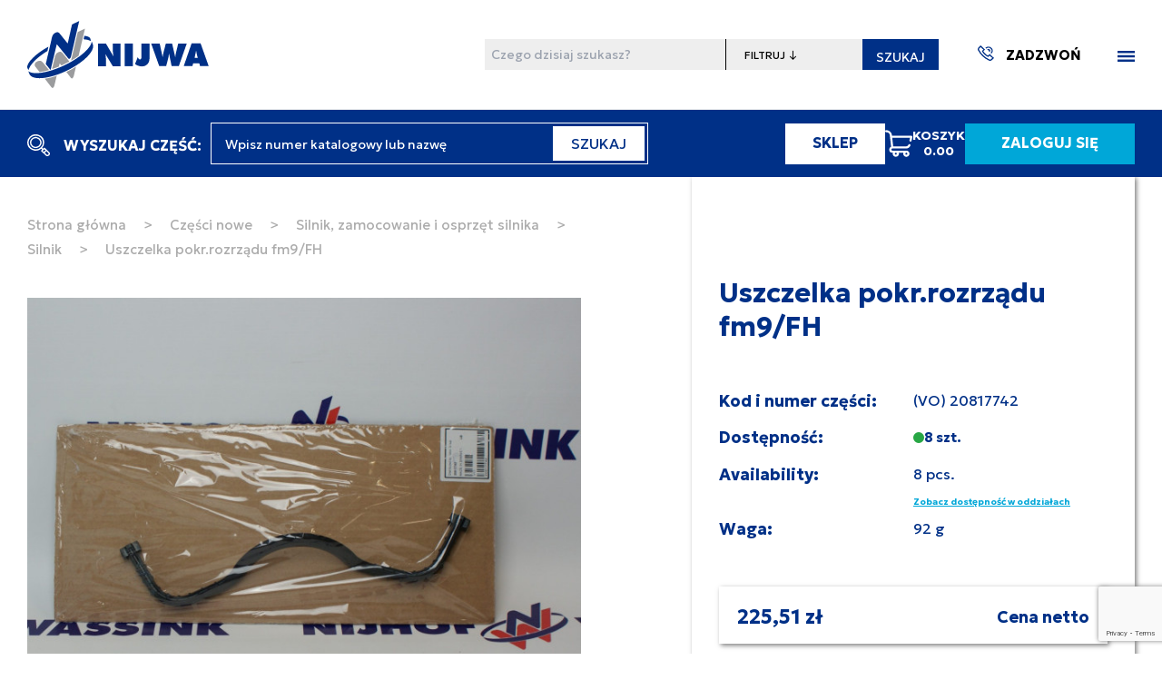

--- FILE ---
content_type: text/html; charset=UTF-8
request_url: https://nijwa.com.pl/sklep/czesci-nowe/uszczelka-pokrrozrzadu-fm9fh/
body_size: 19218
content:
<!doctype html>
<html lang="pl">
<head>
    <meta charset="UTF-8">
            <meta name="robots" content="max-snippet:-1,max-image-preview:large,max-video-preview:-1">
<link rel="canonical" href="https://nijwa.com.pl/sklep/czesci-nowe/uszczelka-pokrrozrzadu-fm9fh/">

<meta name="description" content="Zamów Teraz ❗➡️ USZCZELKA ROZRZĄDU  - 20817742 - części do ciężarówek / taboru samochodowego | Części zamienne w niskich cenach ✅Wysoka Jakość ✅ Dostępne Online">
<title>USZCZELKA ROZRZĄDU | Nijwa</title>
<meta name="image" content="https://nijwa.com.pl/images/front/seo.png">
<meta property="og:title" content="USZCZELKA ROZRZĄDU | Nijwa">
<meta property="og:description" content="Zamów Teraz ❗➡️ USZCZELKA ROZRZĄDU  - 20817742 - części do ciężarówek / taboru samochodowego | Części zamienne w niskich cenach ✅Wysoka Jakość ✅ Dostępne Online">
<meta property="og:locale" content="pl">
<meta property="og:image" content="https://nijwa.com.pl/images/front/seo.png">
<meta property="og:image:width" content="688">
<meta property="og:image:height" content="429">
<meta property="og:url" content="https://nijwa.com.pl/sklep/czesci-nowe/uszczelka-pokrrozrzadu-fm9fh">
<meta property="og:site_name" content="NIJWA - Samochody i ciągniki Volvo i Renault Trucks">
<meta property="og:type" content="website">
<meta name="twitter:card" content="summary">
<meta name="twitter:title" content="USZCZELKA ROZRZĄDU | Nijwa">
<meta name="twitter:description" content="Zamów Teraz ❗➡️ USZCZELKA ROZRZĄDU  - 20817742 - części do ciężarówek / taboru samochodowego | Części zamienne w niskich cenach ✅Wysoka Jakość ✅ Dostępne Online">
<script type="application/ld+json">{"@context":"https:\/\/schema.org","@type":"Article","mainEntityOfPage":{"@type":"WebPage","@id":"https:\/\/nijwa.com.pl\/sklep\/czesci-nowe\/uszczelka-pokrrozrzadu-fm9fh"},"datePublished":"2023-05-24T10:59:47+02:00","dateModified":"2026-01-19T15:02:36+01:00","headline":"USZCZELKA ROZRZ\u0104DU | Nijwa","description":"Zam\u00f3w Teraz \u2757\u27a1\ufe0f USZCZELKA ROZRZ\u0104DU  - 20817742 - cz\u0119\u015bci do ci\u0119\u017car\u00f3wek \/ taboru samochodowego | Cz\u0119\u015bci zamienne w niskich cenach \u2705Wysoka Jako\u015b\u0107 \u2705 Dost\u0119pne Online","image":"https:\/\/nijwa.com.pl\/images\/front\/seo.png"}</script>

        <meta name="viewport" content="width=device-width, user-scalable=no, initial-scale=1.0, maximum-scale=1.0, minimum-scale=1.0">
    <meta http-equiv="X-UA-Compatible" content="ie=edge">
    <meta name="csrf-token" content="kC82MJqrZ78Rssm6nr13Q2CNOoCxNFTWDpQoJOEv">
    <meta name="g_token" content="6LfjtAgpAAAAAPz5ppx52KUnAiUmIHh4ftDjzxzQ">
    <script data-cookieconsent="ignore" src="https://www.google.com/recaptcha/api.js?render=6LfjtAgpAAAAAPz5ppx52KUnAiUmIHh4ftDjzxzQ"></script>
    <link rel="apple-touch-icon" sizes="57x57" href="https://nijwa.com.pl/images/favicon/apple-icon-57x57.png">
<link rel="apple-touch-icon" sizes="60x60" href="https://nijwa.com.pl/images/favicon/apple-icon-60x60.png">
<link rel="apple-touch-icon" sizes="72x72" href="https://nijwa.com.pl/images/favicon/apple-icon-72x72.png">
<link rel="apple-touch-icon" sizes="76x76" href="https://nijwa.com.pl/images/favicon/apple-icon-76x76.png">
<link rel="apple-touch-icon" sizes="114x114" href="https://nijwa.com.pl/images/favicon/apple-icon-114x114.png">
<link rel="apple-touch-icon" sizes="120x120" href="https://nijwa.com.pl/images/favicon/apple-icon-120x120.png">
<link rel="apple-touch-icon" sizes="144x144" href="https://nijwa.com.pl/images/favicon/apple-icon-144x144.png">
<link rel="apple-touch-icon" sizes="152x152" href="https://nijwa.com.pl/images/favicon/apple-icon-152x152.png">
<link rel="apple-touch-icon" sizes="180x180" href="https://nijwa.com.pl/images/favicon/apple-icon-180x180.png">
<link rel="icon" type="image/png" sizes="192x192"  href="https://nijwa.com.pl/images/favicon/android-icon-192x192.png">
<link rel="icon" type="image/png" sizes="32x32" href="https://nijwa.com.pl/images/favicon/favicon-32x32.png">
<link rel="icon" type="image/png" sizes="96x96" href="https://nijwa.com.pl/images/favicon/favicon-96x96.png">
<link rel="icon" type="image/png" sizes="16x16" href="https://nijwa.com.pl/images/favicon/favicon-16x16.png">
<link rel="manifest" href="https://nijwa.com.pl/images/favicon/manifest.json">
<meta name="msapplication-TileColor" content="#ffffff">
<meta name="msapplication-TileImage" content="https://nijwa.com.pl/images/favicon/ms-icon-144x144.png">
<meta name="theme-color" content="#ffffff">
    <script>
        const alpacan = {
            cart:  'xjH3lj8uAPsfqLtnC5W8uphi15I9MNgggRZrlv069OAhefEPf6XaEbIIXgRJ',
            cart_items: [],
            cart_quantity: '0',
            cart_total_net: '0',
            cart_total_tax: '0',
            cart_total_gross: '0',
            display_cart_total_net: '0,00 zł',
            display_cart_total_gross: '0,00 zł',
        }
        window.alpacan = alpacan;
    </script>
    <script defer src="https://unpkg.com/@alpinejs/ui@3.14.9/dist/cdn.min.js"></script>
    <script defer src="https://unpkg.com/@alpinejs/focus@3.14.9/dist/cdn.min.js"></script>
    <script defer src="https://unpkg.com/alpinejs@3.14.9/dist/cdn.min.js"></script>

    <!-- Livewire Styles --><style >[wire\:loading][wire\:loading], [wire\:loading\.delay][wire\:loading\.delay], [wire\:loading\.inline-block][wire\:loading\.inline-block], [wire\:loading\.inline][wire\:loading\.inline], [wire\:loading\.block][wire\:loading\.block], [wire\:loading\.flex][wire\:loading\.flex], [wire\:loading\.table][wire\:loading\.table], [wire\:loading\.grid][wire\:loading\.grid], [wire\:loading\.inline-flex][wire\:loading\.inline-flex] {display: none;}[wire\:loading\.delay\.none][wire\:loading\.delay\.none], [wire\:loading\.delay\.shortest][wire\:loading\.delay\.shortest], [wire\:loading\.delay\.shorter][wire\:loading\.delay\.shorter], [wire\:loading\.delay\.short][wire\:loading\.delay\.short], [wire\:loading\.delay\.default][wire\:loading\.delay\.default], [wire\:loading\.delay\.long][wire\:loading\.delay\.long], [wire\:loading\.delay\.longer][wire\:loading\.delay\.longer], [wire\:loading\.delay\.longest][wire\:loading\.delay\.longest] {display: none;}[wire\:offline][wire\:offline] {display: none;}[wire\:dirty]:not(textarea):not(input):not(select) {display: none;}:root {--livewire-progress-bar-color: #2299dd;}[x-cloak] {display: none !important;}[wire\:cloak] {display: none !important;}dialog#livewire-error::backdrop {background-color: rgba(0, 0, 0, .6);}</style>
    <link rel="preload" as="style" href="https://nijwa.com.pl/build/assets/front-DW9otgtn.css" /><link rel="preload" as="style" href="https://nijwa.com.pl/build/assets/app-DluXsrLf.css" /><link rel="preload" as="style" href="https://nijwa.com.pl/build/assets/bootstrap-p0FOD1lk.css" /><link rel="modulepreload" href="https://nijwa.com.pl/build/assets/front-BrFtd75u.js" /><link rel="modulepreload" href="https://nijwa.com.pl/build/assets/bootstrap-xJjVYa6B.js" /><link rel="modulepreload" href="https://nijwa.com.pl/build/assets/cart-CvEb_7eb.js" /><link rel="stylesheet" href="https://nijwa.com.pl/build/assets/front-DW9otgtn.css" data-navigate-track="reload" /><link rel="stylesheet" href="https://nijwa.com.pl/build/assets/app-DluXsrLf.css" data-navigate-track="reload" /><link rel="stylesheet" href="https://nijwa.com.pl/build/assets/bootstrap-p0FOD1lk.css" data-navigate-track="reload" /><script type="module" src="https://nijwa.com.pl/build/assets/front-BrFtd75u.js" data-navigate-track="reload"></script><script type="module" src="https://nijwa.com.pl/build/assets/cart-CvEb_7eb.js" data-navigate-track="reload"></script>    <!-- Google Consent Mode -->
<script data-cookieconsent="ignore">
    window.dataLayer = window.dataLayer || [];
    function gtag() {
        dataLayer.push(arguments)
    }
    gtag("consent", "default", {
        ad_personalization: "denied",
        ad_storage: "denied",
        ad_user_data: "denied",
        analytics_storage: "denied",
        functionality_storage: "denied",
        personalization_storage: "denied",
        security_storage: "granted",
        wait_for_update: 500
    });
    gtag("set", "ads_data_redaction", true);
    gtag("set", "url_passthrough", false);
</script>
<!-- End Google Consent Mode-->
    <!-- Google Tag Manager -->
    <script data-cookieconsent="ignore">
        (function(w,d,s,l,i){w[l]=w[l]||[];w[l].push({'gtm.start':
                new Date().getTime(),event:'gtm.js'});var f=d.getElementsByTagName(s)[0],
            j=d.createElement(s),dl=l!='dataLayer'?'&l='+l:'';j.async=true;j.src=
            'https://www.googletagmanager.com/gtm.js?id='+i+dl;f.parentNode.insertBefore(j,f);
        })(window,document,'script','dataLayer','GTM-KNZ86VT');</script>
    <!-- End Google Tag Manager -->

    <!-- Cookiebot CMP-->
    <script
        id="Cookiebot"
        src="https://consent.cookiebot.com/uc.js"
        data-cbid="1c7d6fbd-ed12-4d9d-ae77-1636da59785f"
        data-blockingmode="manual"
        type="text/javascript"
        data-consentmode-defaults="disabled"
    ></script>
    <!-- End Cookiebot CMP -->

<meta name="google-site-verification" content="XdJgYsJiuz0gcHks8oV_hkwLbXx5x0nNNg12vSt_YlA" />

</head>
<body>
    <!-- Google Tag Manager (noscript) -->
<noscript>
    <iframe src="https://www.googletagmanager.com/ns.html?id=GTM-KNZ86VT" height="0" width="0" style="display:none;visibility:hidden"></iframe>
</noscript>
<!-- End Google Tag Manager (noscript) -->

    <header
    class="header"
    >
    <div class="header__wrapper container container--fluid">
        <div class="header__logo">
                        <a href="https://nijwa.com.pl" class="header__logoLink">
                <img src="https://nijwa.com.pl/images/front/logo-nijwa.svg" alt="Nijwa - Samochody i ciągniki Volvo i Renault Truck" class="header__logoItem">
            </a>
        </div>
        <div class="header__actions">
            <form
                action="https://nijwa.com.pl/szukaj"
                method="GET"
                class="header__search"
            >
                <label for="main-query" class="sr-only">Wyszukaj</label>
                <input
                    id="main-query"
                    name="query"
                    type="text"
                    size="30"
                    class="header__searchText"
                    placeholder="Czego dzisiaj szukasz?"
                    required
                >
                <label for="main-query-type" class="sr-only">Filtruj</label>
                <select id="main-query-type" name="type[]" class="header__searchSelect">
                    <option value="" disabled selected>FILTRUJ ↓</option>
                    <option value="pages">w treści strony</option>
                    <option value="products">w nowych częściach zamiennych</option>
                    <option value="parts">w używanych częściach zamiennych</option>
                    <option value="cars">w pojazdach używanych</option>
                    <option value="pages">w aktualnościach</option>
                </select>
                <button type="submit" class="header__searchBtn">SZUKAJ</button>
            </form>
            <div class="header__call">
                <a href="https://nijwa.com.pl/kontakt#section__1" class="header__callLink">
                    <span class="iconSvg header__callLinkIcon"><svg id="Warstwa_2" data-name="Warstwa 2" xmlns="http://www.w3.org/2000/svg" xmlns:xlink="http://www.w3.org/1999/xlink" width="17.441" height="17.481" viewBox="0 0 17.441 17.481">
  <defs>
    <clipPath id="clip-path">
      <rect id="Rectangle_51" data-name="Rectangle 51" width="17.441" height="17.481" fill="none"/>
    </clipPath>
  </defs>
  <g id="Warstwa_1" data-name="Warstwa 1" transform="translate(0 0)">
    <path id="Path_102" data-name="Path 102" d="M38.473,34.029a4.65,4.65,0,0,1,0,6.569l-.962-.962a3.284,3.284,0,0,0-4.645-4.645l-.962-.962A4.649,4.649,0,0,1,38.473,34.029Z" transform="translate(-23.748 -31.281)" fill="#003087"/>
    <g id="Group_20" data-name="Group 20" transform="translate(0 0)" clip-path="url(#clip-path)">
      <path id="Path_103" data-name="Path 103" d="M98.179,96.356a1.957,1.957,0,0,1,0,2.765l-.962-.962a.6.6,0,0,0-.841-.842l-.962-.962a1.957,1.957,0,0,1,2.766,0Z" transform="translate(-85.37 -91.709)" fill="#003087"/>
      <path id="Path_104" data-name="Path 104" d="M.9,2.595,3.179.32,7.921,5.053l-1.838,1.9A12.976,12.976,0,0,0,8.2,9.685a13.176,13.176,0,0,0,2.746,2.127l1.861-1.837,4.666,4.64L15.2,16.9a2.875,2.875,0,0,1-3.286.56,25.228,25.228,0,0,1-6.734-4.846A25.207,25.207,0,0,1,.336,5.88,2.854,2.854,0,0,1,.05,4.634,2.887,2.887,0,0,1,.9,2.592ZM1.56,5.287a23.855,23.855,0,0,0,4.584,6.366,23.859,23.859,0,0,0,6.366,4.584,1.513,1.513,0,0,0,1.728-.3l1.31-1.319L12.8,11.89l-1.585,1.565-.425-.189a13.173,13.173,0,0,1-3.557-2.62A12.938,12.938,0,0,1,4.629,7.1l-.184-.418L6.01,5.068,3.179,2.241,1.858,3.557a1.515,1.515,0,0,0-.3,1.729Z" transform="translate(-0.034 -0.306)" fill="#003087"/>
    </g>
  </g>
</svg>
</span>

                    <mark>ZADZWOŃ</mark>
                </a>
            </div>
            <div class="header__menu" data-menu-trigger="false">
                <span class="iconSvg header__menuIcon"><svg xmlns="http://www.w3.org/2000/svg" width="19.007" height="12.976" viewBox="0 0 19.007 12.976">
  <g id="Group_70" data-name="Group 70" transform="translate(-286.165 -25)">
    <g id="Group_53" data-name="Group 53" transform="translate(286.165 25)">
      <rect id="Rectangle_1447" data-name="Rectangle 1447" width="19.007" height="2.656" transform="translate(0)" fill="#003087"/>
      <rect id="Rectangle_1448" data-name="Rectangle 1448" width="19.007" height="2.656" transform="translate(0 5.16)" fill="#003087"/>
      <rect id="Rectangle_1449" data-name="Rectangle 1449" width="19.007" height="2.656" transform="translate(0 10.32)" fill="#003087"/>
    </g>
  </g>
</svg>
</span>

            </div>
        </div>
    </div>
</header>
<nav class="navbar" data-menu-box="false">
    <ul class="navbar__menu">
                                    <li class="navbar__menuItem ">
                <a
                    href="/kontakt/"
                    class="navbar__menuLink navbar__menuLink--drop"
                >KONTAKT</a>
                                                                    <li class="navbar__menuItem ">
                <a
                    href="/volvo-trucks/"
                    class="navbar__menuLink navbar__menuLink--drop"
                >VOLVO TRUCKS</a>
                                                                    <li class="navbar__menuItem ">
                <a
                    href="/renault-trucks/"
                    class="navbar__menuLink navbar__menuLink--drop"
                >RENAULT TRUCKS</a>
                                                                    <li class="navbar__menuItem ">
                <a
                    href="/sklep/pojazdy/"
                    class="navbar__menuLink navbar__menuLink--drop"
                >POJAZDY UŻYWANE</a>
                                                                    <li class="navbar__menuItem ">
                <a
                    href="/serwis/"
                    class="navbar__menuLink navbar__menuLink--drop"
                >SERWIS</a>
                                            <div class="navbar__menuDropdown" data-submenu-trigger="4" data-submenu-trigger-active="false">
                            <span class="iconSvg"><svg xmlns="http://www.w3.org/2000/svg" width="16" height="16" viewBox="0 0 16 16">
  <path id="Path_10" data-name="Path 10" d="M8,0,6.545,1.455l5.506,5.506H0V9.039H12.052L6.545,14.545,8,16l8-8Z" transform="translate(16) rotate(90)" fill="#003087"/>
</svg>
</span>

                        </div>
                        <ul
                            class="navbar__subMenu"
                            data-submenu="4"
                            data-submenu-active="false">
                                                            <li class="navbar__menuItem">
                                    <a href="/serwis/obsluga-okresowa-i-naprawy/" class="navbar__menuLink">OBSŁUGA OKRESOWA I NAPRAWY</a>
                                </li>
                                                            <li class="navbar__menuItem">
                                    <a href="/sklep/czesci-nowe/" class="navbar__menuLink">CZĘŚCI ZAMIENNE</a>
                                </li>
                                                            <li class="navbar__menuItem">
                                    <a href="/serwis/naprawy-powypadkowe/" class="navbar__menuLink">NAPRAWY POWYPADKOWE</a>
                                </li>
                                                            <li class="navbar__menuItem">
                                    <a href="/kontakt/" class="navbar__menuLink">UMÓW WIZYTĘ</a>
                                </li>
                                                            <li class="navbar__menuItem">
                                    <a href="/serwis/kontrakty-serwisowe/" class="navbar__menuLink">KONTRAKTY SERWISOWE</a>
                                </li>
                                                    </ul>
                    </li>
                                                                <li class="navbar__menuItem ">
                <a
                    href="/sklep/"
                    class="navbar__menuLink navbar__menuLink--drop"
                >CZĘŚCI ZAMIENNE</a>
                                            <div class="navbar__menuDropdown" data-submenu-trigger="5" data-submenu-trigger-active="false">
                            <span class="iconSvg"><svg xmlns="http://www.w3.org/2000/svg" width="16" height="16" viewBox="0 0 16 16">
  <path id="Path_10" data-name="Path 10" d="M8,0,6.545,1.455l5.506,5.506H0V9.039H12.052L6.545,14.545,8,16l8-8Z" transform="translate(16) rotate(90)" fill="#003087"/>
</svg>
</span>

                        </div>
                        <ul
                            class="navbar__subMenu"
                            data-submenu="5"
                            data-submenu-active="false">
                                                            <li class="navbar__menuItem">
                                    <a href="/sklep/czesci-nowe/" class="navbar__menuLink">CZĘŚCI NOWE</a>
                                </li>
                                                            <li class="navbar__menuItem">
                                    <a href="/sklep/czesci-uzywane/" class="navbar__menuLink">CZĘŚCI UŻYWANE</a>
                                </li>
                                                    </ul>
                    </li>
                                                                <li class="navbar__menuItem ">
                <a
                    href="/leasing/"
                    class="navbar__menuLink navbar__menuLink--drop"
                >LEASING</a>
                                                                    <li class="navbar__menuItem ">
                <a
                    href="/kariera/"
                    class="navbar__menuLink navbar__menuLink--drop"
                >KARIERA</a>
                                                                    <li class="navbar__menuItem ">
                <a
                    href="/aktualnosci/"
                    class="navbar__menuLink navbar__menuLink--drop"
                >AKTUALNOŚCI</a>
                                                                    <li class="navbar__menuItem ">
                <a
                    href="/do-pobrania/"
                    class="navbar__menuLink navbar__menuLink--drop"
                >DO POBRANIA</a>
                                                                    <li class="navbar__menuItem ">
                <a
                    href="/o-nas/"
                    class="navbar__menuLink navbar__menuLink--drop"
                >O NAS</a>
                                                                    <li class="navbar__menuDivider "></li>
                        </ul>
</nav>
<div class="headerSeparator"></div>

    <section class="shopBar">
    <div class="shopBar__wrapper container">
        <div class="shopBar__search">
            <button
                type="button"
                data-mobile-search-bar-trigger
                class="shopBar__searchMobileTrigger"
            >
                <span class="iconSvg"><svg id="search" xmlns="http://www.w3.org/2000/svg" width="24.671" height="24.671" viewBox="0 0 24.671 24.671">
  <path id="Path_177" data-name="Path 177" d="M2.7,2.7A9.232,9.232,0,0,1,18.465,9.232a9.156,9.156,0,0,1-2.212,5.994l.973.973,1.4-1.4,5.257,5.262a2.7,2.7,0,0,1-3.816,3.816L14.8,18.619l1.4-1.4-.973-.973A9.231,9.231,0,0,1,0,9.227,9.159,9.159,0,0,1,2.7,2.7ZM21.086,22.859a1.254,1.254,0,0,0,1.773-1.773L20.8,19.028,19.033,20.8ZM18.007,19.78l1.768-1.768-1.156-1.156L16.85,18.624ZM3.725,14.735a7.794,7.794,0,0,0,11.015,0,7.794,7.794,0,0,0,0-11.015,7.8,7.8,0,0,0-11.015,0,7.788,7.788,0,0,0,0,11.01Z" fill="#fff"/>
  <path id="Path_178" data-name="Path 178" d="M191.766,62.841a6.3,6.3,0,1,1-1.841,4.452A6.251,6.251,0,0,1,191.766,62.841Zm1.022,7.878a4.851,4.851,0,1,0-1.417-3.426A4.819,4.819,0,0,0,192.787,70.719Z" transform="translate(-186.981 -58.061)" fill="#fff"/>
</svg>
</span>

                <span>WYSZUKAJ</span>
            </button>
            <div class="shopBar__searchText">
                <span class="iconSvg"><svg id="search" xmlns="http://www.w3.org/2000/svg" width="24.671" height="24.671" viewBox="0 0 24.671 24.671">
  <path id="Path_177" data-name="Path 177" d="M2.7,2.7A9.232,9.232,0,0,1,18.465,9.232a9.156,9.156,0,0,1-2.212,5.994l.973.973,1.4-1.4,5.257,5.262a2.7,2.7,0,0,1-3.816,3.816L14.8,18.619l1.4-1.4-.973-.973A9.231,9.231,0,0,1,0,9.227,9.159,9.159,0,0,1,2.7,2.7ZM21.086,22.859a1.254,1.254,0,0,0,1.773-1.773L20.8,19.028,19.033,20.8ZM18.007,19.78l1.768-1.768-1.156-1.156L16.85,18.624ZM3.725,14.735a7.794,7.794,0,0,0,11.015,0,7.794,7.794,0,0,0,0-11.015,7.8,7.8,0,0,0-11.015,0,7.788,7.788,0,0,0,0,11.01Z" fill="#fff"/>
  <path id="Path_178" data-name="Path 178" d="M191.766,62.841a6.3,6.3,0,1,1-1.841,4.452A6.251,6.251,0,0,1,191.766,62.841Zm1.022,7.878a4.851,4.851,0,1,0-1.417-3.426A4.819,4.819,0,0,0,192.787,70.719Z" transform="translate(-186.981 -58.061)" fill="#fff"/>
</svg>
</span>

 WYSZUKAJ CZĘŚĆ:
            </div>
            <div class="shopBar__searchFormWrapper">
                <div class="search-section">
                    <form action="https://nijwa.com.pl/szukaj" method="GET" class="shopBar__searchForm liveSearchForm">
                        <div class="shopBar__searchFormField">
                            <label for="main-query-hidden" class="sr-only">
                                Wpisz numer katalogowy lub nazwę
                            </label>
                            <input
                                id="main-query-hidden"
                                name="query"
                                type="text"
                                autocomplete="off"
                                placeholder="Wpisz numer katalogowy lub nazwę"
                                required
                            >
                        </div>
                        <input type="hidden" name="type[]" value="products">
                        <input type="hidden" name="type[]" value="parts">
                        <button class="shopBar__searchFormFieldSubmit" type="submit">
                            SZUKAJ
                        </button>
                    </form>
                </div>
            </div>
        </div>
                    <div class="shopBar__actions">
                <a href="https://nijwa.com.pl/sklep/czesci-nowe" class="shopBar__actionsBtnShop">
                    <span>SKLEP</span>
                </a>
                <div class="shopBar__cart" data-micro-cart-trigger>
                    <div class="shopBar__actionsIcon">
                        <span class="iconSvg"><svg id="shopping-cart_1_" data-name="shopping-cart (1)" xmlns="http://www.w3.org/2000/svg" width="32.687" height="32.714" viewBox="0 0 32.687 32.714">
  <g id="Group_919" data-name="Group 919">
    <path id="Path_531" data-name="Path 531" d="M32.428,7.436a1.278,1.278,0,0,0-.992-.472H8.289l-.095-.871,0-.028A6.992,6.992,0,0,0,1.278,0a1.278,1.278,0,0,0,0,2.556A4.429,4.429,0,0,1,5.655,6.385L7.174,20.339A3.839,3.839,0,0,0,4.92,23.833c0,.011,0,.021,0,.032s0,.021,0,.032A3.838,3.838,0,0,0,8.754,27.73h.52a3.77,3.77,0,1,0,7.139,0h5.513a3.77,3.77,0,1,0,3.569-2.556H8.754A1.279,1.279,0,0,1,7.476,23.9c0-.011,0-.021,0-.032s0-.021,0-.032a1.279,1.279,0,0,1,1.278-1.278H25.068a5.852,5.852,0,0,0,5.3-3.576,1.278,1.278,0,0,0-2.34-1.027A3.341,3.341,0,0,1,25.068,20H9.708L8.568,9.52h21.3l-.625,3a1.278,1.278,0,1,0,2.5.522L32.687,8.5A2.329,2.329,0,0,0,32.428,7.436ZM25.494,27.73a1.214,1.214,0,1,1-1.214,1.214A1.215,1.215,0,0,1,25.494,27.73Zm-12.651,0a1.214,1.214,0,1,1-1.214,1.214A1.215,1.215,0,0,1,12.843,27.73Z" fill="#fff"/>
  </g>
</svg>
</span>

                    </div>
                    <div class="shopBar__actionsCart">
                        <span class="shopBar__actionsCart--label">KOSZYK<br></span>
                        <span data-cart-preview >0.00</span>
                    </div>
                </div>
                                    <a href="https://nijwa.com.pl/login" class="shopBar__actionsBtn">
                        <span>ZALOGUJ SIĘ</span>
                    </a>
                            </div>
            </div>
</section>
<section class="shopBar__mobileSearchBar section" data-mobile-search-bar="false">
    <div class="shopBar__mobileSearchBarWrapper container">
        <div class="shopBar__mobileSearchBarSearchClose" data-mobile-search-bar-close>
            <span class="iconSvg"><svg xmlns="http://www.w3.org/2000/svg" viewBox="0 0 320 512"><!--! Font Awesome Pro 6.1.1 by @fontawesome - https://fontawesome.com License - https://fontawesome.com/license (Commercial License) Copyright 2022 Fonticons, Inc. --><path d="M310.6 361.4c12.5 12.5 12.5 32.75 0 45.25C304.4 412.9 296.2 416 288 416s-16.38-3.125-22.62-9.375L160 301.3L54.63 406.6C48.38 412.9 40.19 416 32 416S15.63 412.9 9.375 406.6c-12.5-12.5-12.5-32.75 0-45.25l105.4-105.4L9.375 150.6c-12.5-12.5-12.5-32.75 0-45.25s32.75-12.5 45.25 0L160 210.8l105.4-105.4c12.5-12.5 32.75-12.5 45.25 0s12.5 32.75 0 45.25l-105.4 105.4L310.6 361.4z"/></svg></span>

        </div>
        <div class="shopBar__mobileSearchBarSearchForm">
            <div class="shopBar__searchFormWrapper">
                <div class="search-section">
                    <form action="https://nijwa.com.pl/szukaj" method="GET" class="shopBar__searchFormMobile liveSearchForm">
                        <div class="shopBar__searchFormField">
                            <label for="main-query-hidden" class="sr-only">
                                Wpisz numer katalogowy lub nazwę
                            </label>
                            <input
                                id="main-query-hidden"
                                name="query"
                                type="text"
                                placeholder="Wpisz numer katalogowy lub nazwę"
                                required
                            >
                        </div>
                        <input type="hidden" name="type[]" value="products">
                        <input type="hidden" name="type[]" value="parts">
                        <button class="shopBar__searchFormFieldSubmit" type="submit">
                            SZUKAJ
                        </button>
                    </form>
                </div>
            </div>
        </div>
    </div>
</section>
<div class="shopBarSeparator"></div>
    <div class="microCart" data-micro-cart="false">
    <div class="microCart__header">
        <div class="microCart__heading">KOSZYK</div>
        <div class="microCart__close" data-micro-cart-close>
            <span class="iconSvg"><svg xmlns="http://www.w3.org/2000/svg" viewBox="0 0 320 512"><!--! Font Awesome Pro 6.1.1 by @fontawesome - https://fontawesome.com License - https://fontawesome.com/license (Commercial License) Copyright 2022 Fonticons, Inc. --><path d="M310.6 361.4c12.5 12.5 12.5 32.75 0 45.25C304.4 412.9 296.2 416 288 416s-16.38-3.125-22.62-9.375L160 301.3L54.63 406.6C48.38 412.9 40.19 416 32 416S15.63 412.9 9.375 406.6c-12.5-12.5-12.5-32.75 0-45.25l105.4-105.4L9.375 150.6c-12.5-12.5-12.5-32.75 0-45.25s32.75-12.5 45.25 0L160 210.8l105.4-105.4c12.5-12.5 32.75-12.5 45.25 0s12.5 32.75 0 45.25l-105.4 105.4L310.6 361.4z"/></svg></span>

        </div>
    </div>
    <div class="microCart__items styled-scrollbars">
        <form method="POST" action="https://nijwa.com.pl/cart-update" id="micro-cart-update-quantity">
            <input type="hidden" name="_token" value="kC82MJqrZ78Rssm6nr13Q2CNOoCxNFTWDpQoJOEv" autocomplete="off">            <input type="hidden" name="operation" value="update">
            <div data-cart-content>
                <template>
                    <div class="microCart__item">
                        <div class="microCart__itemTitle"></div>
                        <div class="microCart__itemLeft">
                            <div class="microCart__itemPhoto">
                                <img src="" alt="" class="microCart__itemPhotoItem">
                            </div>
                        </div>
                        <div class="microCart__itemRight">
                            <div class="microCart__itemPriceNetto"></div>
                            <div class="microCart__itemPriceBrutto"></div>
                            <div class="microCart__itemQty">
                                <button
                                    type="button"
                                    class="microCart__itemDeleteBtn"
                                    data-cart-action-button
                                    data-product-id=""
                                    data-operation="remove"
                                >
                                    <span class="iconSvg"><svg xmlns="http://www.w3.org/2000/svg" width="11.426" height="15" viewBox="0 0 11.426 15">
  <g id="trash-can" transform="translate(-61)">
    <g id="Group_1106" data-name="Group 1106" transform="translate(61)">
      <g id="Group_1105" data-name="Group 1105" transform="translate(0)">
        <path id="Path_550" data-name="Path 550" d="M71.108,1.787h-2.2V1.318A1.32,1.32,0,0,0,67.592,0H65.834a1.32,1.32,0,0,0-1.318,1.318v.469h-2.2A1.32,1.32,0,0,0,61,3.106v.879a.439.439,0,0,0,.439.439h.474l.778,9.368A1.326,1.326,0,0,0,64.006,15H69.42a1.326,1.326,0,0,0,1.314-1.209l.778-9.367h.474a.439.439,0,0,0,.439-.439V3.106A1.32,1.32,0,0,0,71.108,1.787Zm-5.713-.469a.44.44,0,0,1,.439-.439h1.758a.44.44,0,0,1,.439.439v.469H65.395Zm4.463,12.4a.442.442,0,0,1-.438.4H64.006a.442.442,0,0,1-.438-.4L62.8,4.424H70.63ZM71.547,3.545H61.879V3.106a.44.44,0,0,1,.439-.439h8.789a.44.44,0,0,1,.439.439Z" transform="translate(-61)" fill="#9b9c9e"/>
      </g>
    </g>
    <g id="Group_1108" data-name="Group 1108" transform="translate(66.274 5.303)">
      <g id="Group_1107" data-name="Group 1107" transform="translate(0)">
        <path id="Path_551" data-name="Path 551" d="M241.439,181a.439.439,0,0,0-.439.439V188.5a.439.439,0,1,0,.879,0v-7.061A.439.439,0,0,0,241.439,181Z" transform="translate(-241 -181)" fill="#9b9c9e"/>
      </g>
    </g>
    <g id="Group_1110" data-name="Group 1110" transform="translate(68.031 5.303)">
      <g id="Group_1109" data-name="Group 1109" transform="translate(0)">
        <path id="Path_552" data-name="Path 552" d="M301.439,181a.439.439,0,0,0-.439.439V188.5a.439.439,0,1,0,.879,0v-7.061A.439.439,0,0,0,301.439,181Z" transform="translate(-301 -181)" fill="#9b9c9e"/>
      </g>
    </g>
    <g id="Group_1112" data-name="Group 1112" transform="translate(64.516 5.303)">
      <g id="Group_1111" data-name="Group 1111" transform="translate(0)">
        <path id="Path_553" data-name="Path 553" d="M181.439,181a.439.439,0,0,0-.439.439V188.5a.439.439,0,1,0,.879,0v-7.061A.439.439,0,0,0,181.439,181Z" transform="translate(-181 -181)" fill="#9b9c9e"/>
      </g>
    </g>
  </g>
</svg>
</span>

                                </button>
                                <input type="button" data-product-quantity-decrement class="microCart__itemQtyBtn microCart__itemQtyBtn--sub" value="-" title="Odejmij 1">
                                <input type="number" data-product="" step="1" min="0" max="10" value="" inputmode="numeric" title="Ilość produktu">
                                <input type="button" data-product-quantity-increment class="microCart__itemQtyBtn microCart__itemQtyBtn--add" value="+" title="Dodaj 1">
                            </div>
                        </div>
                    </div>
                </template>
            </div>
        </form>
    </div>
    <div class="microCart__summary">
        <div class="microCart__summaryLeft">KWOTA</div>
        <div class="microCart__summaryRight">
            <div class="microCart__summaryPriceNetto"><span data-cart-total-netto>0,00 zł</span>  netto</div>
            <div class="microCart__summaryPriceBrutto"><span data-cart-total-brutto>0,00 zł</span>  brutto</div>
        </div>
    </div>
    <div class="microCart__actions">
        <button
            class="microCart__actionsBtn"
            type="submit"
            form="micro-cart-update-quantity"
            data-micro-cart-calculate
        >ZAKTUALIZUJ KOSZYK</button>
        <a href="/koszyk" class="microCart__actionsBtn microCart__actionsBtn--dark">PRZEJDŹ DO KOSZYKA</a>
    </div>
</div>

    <main class="main">
        <div class="main__wrapper">
                        
            <section class="product__info">
        <div class="product__infoWrapper container">
            <div class="product__infoLeft">
                <div class="product__infoBreadcrumbs">
    <a href="https://nijwa.com.pl" class="product__infoBreadcrumbsLink">Strona główna</a>
            <span class="product__infoBreadcrumbsDivider">&gt;</span>
        <a href="https://nijwa.com.pl/sklep/czesci-nowe" class="product__infoBreadcrumbsLink">Części nowe</a>
                    <span class="product__infoBreadcrumbsDivider">&gt;</span>
            <a href="https://nijwa.com.pl/sklep/czesci-nowe/kategoria/silnik-i-uklad-paliwowy" class="product__infoBreadcrumbsLink">Silnik, zamocowanie i osprzęt silnika</a>
                    <span class="product__infoBreadcrumbsDivider">&gt;</span>
            <a href="https://nijwa.com.pl/sklep/czesci-nowe/kategoria/silnik-i-uklad-paliwowy" class="product__infoBreadcrumbsLink">Silnik</a>
                <span class="product__infoBreadcrumbsDivider">&gt;</span>
    <span class="product__infoBreadcrumbsText">Uszczelka pokr.rozrządu fm9/FH</span>
</div>
                <div class="product__infoMainPhoto">
        <a href="https://nijwa.com.pl/storage/510/VO_20817742-scaled.jpg" class="glightbox">
            <img src="https://nijwa.com.pl/storage/510/conversions/VO_20817742-scaled-preview.jpg" alt="Uszczelka pokr.rozrządu fm9/FH" class="product__infoMainPhotoItem">
        </a>
    </div>
            </div>
            <div class="product__infoRight">
                <h1 class="product__infoName"> Uszczelka pokr.rozrządu fm9/FH</h1>
        <ul class="product__infoDetails">
        <li class="product__infoDetailsItem">
            <span class="product__infoDetailsTitle">Kod i numer części:</span>
            <span class="product__infoDetailsValue">(VO) 20817742</span>
        </li>
        <li class="product__infoDetailsItem">
            <span class="product__infoDetailsTitle">Dostępność:</span>
            <span class="product__infoDetailsValue product__availability-wrapper">
                                    <span class="product__availability-state product__availability-state--in-stock"></span>
                    <span class="product__availability-value">
                        8 szt.
                    </span>
                            </span>
        </li>
        <li class="product__infoDetailsItem">
            <span class="product__infoDetailsTitle">Availability:</span>
            <span class="product__infoDetailsValue">
                                    8 pcs.<br>
                            </span>
        </li>
                    <li class="product__infoDetailsItem">
                <span class="product__infoDetailsTitle"></span>
                <a href="#product__avail" class="product__infoDetailsLink">
                    Zobacz dostępność w oddziałach
                </a>
            </li>
                            <li class="product__infoDetailsItem">
                <span class="product__infoDetailsTitle">Waga:</span>
                <span class="product__infoDetailsValue">92 g</span>
            </li>
                            </ul>
    <div class="product__infoPrices">
                                    <div class="product__infoPricesRow product__infoPricesRow--mark">
                    <div class="product__infoPrice">
                        225,51 zł
                    </div>
                    <div class="product__infoPriceText">
                        Cena netto
                    </div>
                </div>
                </div>
    <div class="product__infoBtn">
                                    <input
                    data-product="993de7a9-af68-4038-97ed-50c63e75031d"
                    type="hidden"
                    class=""
                    id="quantity"
                    value="1"
                >
                <button
                    class="product__infoBtnItem"
                    data-cart-action-button
                    data-product-id="993de7a9-af68-4038-97ed-50c63e75031d"
                    data-operation="add"
                >DODAJ DO KOSZYKA</button>
                        </div>
</div>
        </div>
    </section>
    <section id="product__avail" class="product__avail">
        <div class="product__availWrapper container">
                            <div class="product__availContent">
                    <div class="product__availTitle">
                        DOSTĘPNOŚĆ
                    </div>
                    <ul class="product__availRows">
                                                                                    <li class="product__availItem">
                                    <span class="product__availCity">Kutno <em></em></span>
                                    <span class="product__availQty">2 szt.</span>
                                                                            <a href="#dialog" data-modal="dialogPhone"
                                           class="product__availLink">KONTAKT</a>
                                                                    </li>
                                                                                                                                                                                                                        <li class="product__availItem">
                                    <span class="product__availCity">Nijwa Piła <em></em></span>
                                    <span class="product__availQty">3 szt.</span>
                                                                            <a href="#dialog" data-modal="dialogPhone"
                                           class="product__availLink">KONTAKT</a>
                                                                    </li>
                                                                                                                                                                    <li class="product__availItem">
                                    <span class="product__availCity">Tarnowo Podgórne <em></em></span>
                                    <span class="product__availQty">3 szt.</span>
                                                                            <a href="#dialog" data-modal="dialogPhone"
                                           class="product__availLink">KONTAKT</a>
                                                                    </li>
                                                                                                                            </ul>
                </div>
                        <div class="product__availActions">
                <div class="product__availTitle">
                    Zamów produkt
                </div>
                <div class="product__availButtons">
                    <a href="#dialog" data-modal="dialogOrder"
                       class="product__availBtn">ZAMÓW PRZEZ FORMULARZ
                        <span class="iconSvg"><svg xmlns="http://www.w3.org/2000/svg" width="17.582" height="17.58" viewBox="0 0 17.582 17.58">
  <g id="Page-1" transform="translate(0.003)">
    <g id="_003---Call" data-name="003---Call" transform="translate(-0.003)">
      <path id="Shape" d="M8.277,10.342A7.1,7.1,0,0,1,6.135,6.314a.6.6,0,0,1,.173-.5L7.666,4.452a.606.606,0,0,0,.085-.75L5.589.345A.606.606,0,0,0,4.8.124L1.333,1.758a.6.6,0,0,0-.333.6A16.778,16.778,0,0,0,6.109,12.51a16.773,16.773,0,0,0,10.149,5.109.6.6,0,0,0,.6-.333l1.635-3.471a.606.606,0,0,0-.22-.784l-3.357-2.161a.606.606,0,0,0-.75.085L12.81,12.311a.6.6,0,0,1-.5.173,7.1,7.1,0,0,1-4.028-2.142Z" transform="translate(-0.997 -0.041)" fill="#fff"/>
      <path id="Shape-2" data-name="Shape" d="M33.759,16.365a.606.606,0,0,1-.606-.606,4.552,4.552,0,0,0-4.547-4.547.606.606,0,1,1,0-1.212,5.765,5.765,0,0,1,5.759,5.759A.606.606,0,0,1,33.759,16.365Z" transform="translate(-19.815 -6.969)" fill="#fff"/>
      <path id="Shape-3" data-name="Shape" d="M36.79,9.4a.606.606,0,0,1-.606-.606,7.586,7.586,0,0,0-7.578-7.578.606.606,0,1,1,0-1.212A8.8,8.8,0,0,1,37.4,8.79a.606.606,0,0,1-.606.606Z" transform="translate(-19.815)" fill="#fff"/>
    </g>
  </g>
</svg>
</span>

                    </a>
                    <a href="#dialog" data-modal="dialogPhone" class="product__availBtn">ZAMÓW PRZEZ TELEFON
                        <span class="iconSvg"><svg xmlns="http://www.w3.org/2000/svg" width="17.582" height="17.58" viewBox="0 0 17.582 17.58">
  <g id="Page-1" transform="translate(0.003)">
    <g id="_003---Call" data-name="003---Call" transform="translate(-0.003)">
      <path id="Shape" d="M8.277,10.342A7.1,7.1,0,0,1,6.135,6.314a.6.6,0,0,1,.173-.5L7.666,4.452a.606.606,0,0,0,.085-.75L5.589.345A.606.606,0,0,0,4.8.124L1.333,1.758a.6.6,0,0,0-.333.6A16.778,16.778,0,0,0,6.109,12.51a16.773,16.773,0,0,0,10.149,5.109.6.6,0,0,0,.6-.333l1.635-3.471a.606.606,0,0,0-.22-.784l-3.357-2.161a.606.606,0,0,0-.75.085L12.81,12.311a.6.6,0,0,1-.5.173,7.1,7.1,0,0,1-4.028-2.142Z" transform="translate(-0.997 -0.041)" fill="#fff"/>
      <path id="Shape-2" data-name="Shape" d="M33.759,16.365a.606.606,0,0,1-.606-.606,4.552,4.552,0,0,0-4.547-4.547.606.606,0,1,1,0-1.212,5.765,5.765,0,0,1,5.759,5.759A.606.606,0,0,1,33.759,16.365Z" transform="translate(-19.815 -6.969)" fill="#fff"/>
      <path id="Shape-3" data-name="Shape" d="M36.79,9.4a.606.606,0,0,1-.606-.606,7.586,7.586,0,0,0-7.578-7.578.606.606,0,1,1,0-1.212A8.8,8.8,0,0,1,37.4,8.79a.606.606,0,0,1-.606.606Z" transform="translate(-19.815)" fill="#fff"/>
    </g>
  </g>
</svg>
</span>

                    </a>
                    <a href="#dialog" data-modal="dialogVim"
                       class="product__availBtn">SPRAWDŹ DOPASOWANIE PO NUMERZE VIN
                        <span class="iconSvg"><svg xmlns="http://www.w3.org/2000/svg" width="16" height="16" viewBox="0 0 16 16">
  <path id="Path_10" data-name="Path 10" d="M8,0,6.545,1.455l5.506,5.506H0V9.039H12.052L6.545,14.545,8,16l8-8Z" fill="#003087"/>
</svg>
</span>

                    </a>
                </div>
            </div>
        </div>
    </section>
    <section class="product__vin">
        <div class="product__vinWrapper container">
            <a href="#dialog" data-modal="dialogVim" class="product__vinTitle">
                SPRAWDŹ DOPASOWANIE CZĘŚCI PODAJĄC NR VIN POJAZDU
            </a>
        </div>
    </section>
            <div class="newsContent__wrapper container">
            <div class="newsContent__content newsContent__content--description">
                <h2 class="product__availTitle">
                    Opis produktu
                </h2>
                Oryginalne części zamienne Volvo Trucks od NIJWA – gwarancja jakości i bezpieczeństwa dla Twojej ciężarówki. W NIJWA oferujemy szeroki asortyment nowych i oryginalnych części zamiennych do wszystkich modeli pojazdów ciężarowych Volvo dostępnych na polskim rynku. Stawiając na oryginalne komponenty Volvo, zyskujesz pewność niezawodności, trwałości i idealnego dopasowania, co jest kluczowe dla bezpieczeństwa i optymalnej pracy Twojej floty. Nasza oferta obejmuje pełne spektrum części zamiennych, w tym między innymi: elementy silnika, układu hamulcowego, zawieszenia, skrzyni biegów, układu kierowniczego, karoserii oraz wiele innych. Wszystkie oferowane przez nas części są fabrycznie nowe i pochodzą bezpośrednio od producenta Volvo, co gwarantuje ich najwyższą jakość i zgodność ze specyfikacjami technicznymi Twojego pojazdu. Zapewniamy fachowe doradztwo w doborze odpowiednich części. Jeśli nie jesteś pewien, jakiej części potrzebujesz, skontaktuj się z naszym zespołem specjalistów. Pomożemy Ci zidentyfikować właściwy komponent i odpowiemy na wszystkie Twoje pytania. Oferujemy również możliwość sprowadzenia części na specjalne zamówienie, nawet tych rzadziej spotykanych. Wybierając NIJWA, wybierasz pewność, jakość i profesjonalną obsługę. Zapraszamy do zapoznania się z naszą ofertą i zachęcamy do kontaktu w celu uzyskania szczegółowych informacji oraz złożenia zamówienia. Zadbaj o swoją flotę Volvo z oryginalnymi częściami zamiennymi od NIJWA.
            </div>
        </div>
                <dialog id="dialogVim" class="cfModal">
    <div class="cfModal__title">
        SPRAWDŹ DOPASOWANIE CZĘŚCI PODAJĄC NR VIN POJAZDU
        <div class="cfModal__closeIcon" data-close-dialog>
            <span class="iconSvg"><svg xmlns="http://www.w3.org/2000/svg" viewBox="0 0 320 512"><!--! Font Awesome Pro 6.1.1 by @fontawesome - https://fontawesome.com License - https://fontawesome.com/license (Commercial License) Copyright 2022 Fonticons, Inc. --><path d="M310.6 361.4c12.5 12.5 12.5 32.75 0 45.25C304.4 412.9 296.2 416 288 416s-16.38-3.125-22.62-9.375L160 301.3L54.63 406.6C48.38 412.9 40.19 416 32 416S15.63 412.9 9.375 406.6c-12.5-12.5-12.5-32.75 0-45.25l105.4-105.4L9.375 150.6c-12.5-12.5-12.5-32.75 0-45.25s32.75-12.5 45.25 0L160 210.8l105.4-105.4c12.5-12.5 32.75-12.5 45.25 0s12.5 32.75 0 45.25l-105.4 105.4L310.6 361.4z"/></svg></span>

        </div>
    </div>
    <div wire:snapshot="{&quot;data&quot;:{&quot;id&quot;:&quot;993de7a9-af68-4038-97ed-50c63e75031d&quot;,&quot;type&quot;:&quot;product&quot;,&quot;product&quot;:&quot;Uszczelka pokr.rozrz\u0105du fm9\/FH&quot;,&quot;product_number&quot;:&quot;VO20817742&quot;,&quot;variables&quot;:[{&quot;is_modal&quot;:true,&quot;button-text&quot;:&quot;ZAM\u00d3W PRZEZ FORMULARZ&quot;},{&quot;s&quot;:&quot;arr&quot;}],&quot;name&quot;:&quot;&quot;,&quot;vin&quot;:&quot;&quot;,&quot;email&quot;:&quot;&quot;,&quot;phone&quot;:&quot;&quot;,&quot;message&quot;:&quot;Prosz\u0119 o sprawdzenie, czy cz\u0119\u015b\u0107 Uszczelka pokr.rozrz\u0105du fm9\/FH pasuje do pojazdu o podanym numerze VIN. &quot;,&quot;subject&quot;:&quot;Zapytanie o dopsaowanie numeru VIN pojazdu&quot;,&quot;rodo&quot;:false,&quot;extraFields&quot;:[{&quot;cu&quot;:&quot;&quot;,&quot;valid_from&quot;:&quot;[base64]&quot;},{&quot;class&quot;:&quot;Spatie\\Honeypot\\Http\\Livewire\\Concerns\\HoneypotData&quot;,&quot;s&quot;:&quot;wrbl&quot;}]},&quot;memo&quot;:{&quot;id&quot;:&quot;fgfUHwNKpQEiasHRXqvG&quot;,&quot;name&quot;:&quot;modal-vin-number-form&quot;,&quot;path&quot;:&quot;sklep\/czesci-nowe\/uszczelka-pokrrozrzadu-fm9fh&quot;,&quot;method&quot;:&quot;GET&quot;,&quot;release&quot;:&quot;a-a-a&quot;,&quot;children&quot;:[],&quot;scripts&quot;:[],&quot;assets&quot;:[],&quot;errors&quot;:[],&quot;locale&quot;:&quot;pl&quot;},&quot;checksum&quot;:&quot;90c2362325ce9a4093c2de1b7da844fcd2f242ee0e41b6313ac9b4ede50fade6&quot;}" wire:effects="[]" wire:id="fgfUHwNKpQEiasHRXqvG">
    <form
        wire:submit="saveForm"
    >
        <!--[if BLOCK]><![endif]--><!--[if ENDBLOCK]><![endif]-->        <input type="hidden" name="_token" value="kC82MJqrZ78Rssm6nr13Q2CNOoCxNFTWDpQoJOEv" autocomplete="off">        <!--[if BLOCK]><![endif]-->    <div id="cu_nmOnDHkVWLGznCrp_wrap"  style="display: none" aria-hidden="true">
        <input id="cu_nmOnDHkVWLGznCrp"
               name="cu_nmOnDHkVWLGznCrp"
               type="text"
               value=""
                wire:model.defer="extraFields.cu"                autocomplete="nope"
               tabindex="-1">
        <input name="valid_from"
               type="text"
               value="[base64]"
                wire:model.defer="extraFields.valid_from"                autocomplete="off"
               tabindex="-1">
    </div>
<!--[if ENDBLOCK]><![endif]-->        <div class="cfModal__wrapper">
            <div class="cfModal__holder">
                <input type="hidden" name="subject" wire:model="subject">
                <div class="cfModal__inputs">
                    <div class="contactForm__formRow" autocomplete="full-name">
    <!--[if BLOCK]><![endif]-->        <label for="name" class="form-label mb-2">
            Numer VIN pojazdu
            <!--[if BLOCK]><![endif]-->                <span class="text-red-500">*</span>
            <!--[if ENDBLOCK]><![endif]-->        </label>
    <!--[if ENDBLOCK]><![endif]-->
    <input
        type="text"
        name="vin"
        id="name"
         placeholder="1YVHP80D855M14566"                  required         class="form-control"
        wire:model.defer="vin"
    >

    <!--[if BLOCK]><![endif]--><!--[if ENDBLOCK]><![endif]--></div>
                    <div class="contactForm__formRow" autocomplete="full-name">
    <!--[if BLOCK]><![endif]-->        <label for="name" class="form-label mb-2">
            Imię i nazwisko
            <!--[if BLOCK]><![endif]-->                <span class="text-red-500">*</span>
            <!--[if ENDBLOCK]><![endif]-->        </label>
    <!--[if ENDBLOCK]><![endif]-->
    <input
        type="text"
        name="name"
        id="name"
         placeholder="Jan Kowalski"                  required         class="form-control"
        wire:model.defer="name"
    >

    <!--[if BLOCK]><![endif]--><!--[if ENDBLOCK]><![endif]--></div>
                    <div class="contactForm__formRow" autocomplete="phone">
    <!--[if BLOCK]><![endif]-->        <label for="phone" class="form-label mb-2">
            Numer telefonu
            <!--[if BLOCK]><![endif]-->                <span class="text-red-500">*</span>
            <!--[if ENDBLOCK]><![endif]-->        </label>
    <!--[if ENDBLOCK]><![endif]-->
    <input
        type="tel"
        name="phone"
        id="phone"
         placeholder="000000000"                  required         class="form-control"
        wire:model.defer="phone"
    >

    <!--[if BLOCK]><![endif]--><!--[if ENDBLOCK]><![endif]--></div>
                    <div class="contactForm__formRow" autocomplete="email">
    <!--[if BLOCK]><![endif]-->        <label for="email" class="form-label mb-2">
            Adres e-mail
            <!--[if BLOCK]><![endif]-->                <span class="text-red-500">*</span>
            <!--[if ENDBLOCK]><![endif]-->        </label>
    <!--[if ENDBLOCK]><![endif]-->
    <input
        type="email"
        name="email"
        id="email"
         placeholder="jan@kowalski.pl"                  required         class="form-control"
        wire:model.defer="email"
    >

    <!--[if BLOCK]><![endif]--><!--[if ENDBLOCK]><![endif]--></div>
                    Uszczelka pokr.rozrządu fm9/FH
                    <div class="contactForm__formRow">
    <!--[if BLOCK]><![endif]-->        <label for="message" class="form-label mb-2">
            Treść wiadomości
            <!--[if BLOCK]><![endif]-->                <span class="text-red-500">*</span>
            <!--[if ENDBLOCK]><![endif]-->        </label>
    <!--[if ENDBLOCK]><![endif]-->
    <textarea
        name="message"
        id="message"
        rows="5"
         placeholder="Proszę o kontakt w celu uzyskania informacji o ofercie"          required                 class="form-control"
        wire:model.defer="message"
    ></textarea>
    <!--[if BLOCK]><![endif]--><!--[if ENDBLOCK]><![endif]--></div>
                    <div class="contactForm__formRow contactForm__formRow--checkbox">
                        <label>
                            <input type="checkbox" id="rodo" name="rodo" wire:model="rodo">
                            <span>
                                * Potwierdzam, że akceptuję treść dostępną na stronie  <a href="/ochrona-danych-osobowych/polityka-prywatnosci">Polityka prywatności.</a>
                            </span>
                        </label>
                    </div>
                </div>
            </div>
        </div>
        <div class="cfModal__actions">
            <button data-close-dialog type="button" value="dialogVim" formmethod="dialog" class="cfModal__closeBtn">Anuluj</button>
            <button type="submit" id="confirmButton" class="cfModal__submitBtn">Wyślij wiadomość</button>
        </div>
    </form>
</div>
</dialog>
    <dialog id="dialogPhone" class="cfModal">
    <div class="cfModal__title">
        Zamów przez telefon Uszczelka pokr.rozrządu fm9/FH
        <div class="cfModal__closeIcon" data-close-dialog>
            <span class="iconSvg"><svg xmlns="http://www.w3.org/2000/svg" viewBox="0 0 320 512"><!--! Font Awesome Pro 6.1.1 by @fontawesome - https://fontawesome.com License - https://fontawesome.com/license (Commercial License) Copyright 2022 Fonticons, Inc. --><path d="M310.6 361.4c12.5 12.5 12.5 32.75 0 45.25C304.4 412.9 296.2 416 288 416s-16.38-3.125-22.62-9.375L160 301.3L54.63 406.6C48.38 412.9 40.19 416 32 416S15.63 412.9 9.375 406.6c-12.5-12.5-12.5-32.75 0-45.25l105.4-105.4L9.375 150.6c-12.5-12.5-12.5-32.75 0-45.25s32.75-12.5 45.25 0L160 210.8l105.4-105.4c12.5-12.5 32.75-12.5 45.25 0s12.5 32.75 0 45.25l-105.4 105.4L310.6 361.4z"/></svg></span>

        </div>
    </div>
    <div class="cfModal__wrapper">
        <div class="cfModal__holder">
            <div class="cfModal__inputs" style="flex-direction: column;">
                                    <p>Zamów przez telefon<br><br><a href="tel:+48723883165"><strong>723 883 165</strong></a></p><p><br></p>
                                <a href="mailto:sklep@nijwa.com.pl?subject=Zam%C3%B3w%20przez%20telefon%20Uszczelka%20pokr.rozrz%C4%85du%20fm9%2FFH" class="cfModal__emailLink">
                    sklep@nijwa.com.pl
                </a>
            </div>
        </div>
    </div>
    <div class=" cfModal__actions">
        <button data-close-dialog
                type="button"
                value="dialogPhone"
                formmethod="dialog"
                class="cfModal__closeBtn">
            Zamknij
        </button>
    </div>
</dialog>
    <dialog id="dialogOrder" class="cfModal">
    <div class="cfModal__title">
        ZAMÓW PRZEZ FORMULARZ
        <div class="cfModal__closeIcon" data-close-dialog>
            <span class="iconSvg"><svg xmlns="http://www.w3.org/2000/svg" viewBox="0 0 320 512"><!--! Font Awesome Pro 6.1.1 by @fontawesome - https://fontawesome.com License - https://fontawesome.com/license (Commercial License) Copyright 2022 Fonticons, Inc. --><path d="M310.6 361.4c12.5 12.5 12.5 32.75 0 45.25C304.4 412.9 296.2 416 288 416s-16.38-3.125-22.62-9.375L160 301.3L54.63 406.6C48.38 412.9 40.19 416 32 416S15.63 412.9 9.375 406.6c-12.5-12.5-12.5-32.75 0-45.25l105.4-105.4L9.375 150.6c-12.5-12.5-12.5-32.75 0-45.25s32.75-12.5 45.25 0L160 210.8l105.4-105.4c12.5-12.5 32.75-12.5 45.25 0s12.5 32.75 0 45.25l-105.4 105.4L310.6 361.4z"/></svg></span>

        </div>
    </div>
    <div wire:snapshot="{&quot;data&quot;:{&quot;id&quot;:&quot;993de7a9-af68-4038-97ed-50c63e75031d&quot;,&quot;type&quot;:&quot;product&quot;,&quot;product&quot;:&quot;Uszczelka pokr.rozrz\u0105du fm9\/FH&quot;,&quot;product_number&quot;:&quot;VO20817742&quot;,&quot;variables&quot;:[{&quot;is_modal&quot;:true,&quot;button-text&quot;:&quot;ZAM\u00d3W PRZEZ FORMULARZ&quot;},{&quot;s&quot;:&quot;arr&quot;}],&quot;name&quot;:&quot;&quot;,&quot;nip&quot;:&quot;&quot;,&quot;email&quot;:&quot;&quot;,&quot;phone&quot;:&quot;&quot;,&quot;message&quot;:&quot;&quot;,&quot;subject&quot;:&quot;Zam\u00f3wienie za po\u015brednictwem formularza&quot;,&quot;rodo&quot;:false,&quot;extraFields&quot;:[{&quot;cu&quot;:&quot;&quot;,&quot;valid_from&quot;:&quot;[base64]&quot;},{&quot;class&quot;:&quot;Spatie\\Honeypot\\Http\\Livewire\\Concerns\\HoneypotData&quot;,&quot;s&quot;:&quot;wrbl&quot;}]},&quot;memo&quot;:{&quot;id&quot;:&quot;VE6rFvsP6KzqPgwdfz4h&quot;,&quot;name&quot;:&quot;modal-phone-contact-form&quot;,&quot;path&quot;:&quot;sklep\/czesci-nowe\/uszczelka-pokrrozrzadu-fm9fh&quot;,&quot;method&quot;:&quot;GET&quot;,&quot;release&quot;:&quot;a-a-a&quot;,&quot;children&quot;:[],&quot;scripts&quot;:[],&quot;assets&quot;:[],&quot;errors&quot;:[],&quot;locale&quot;:&quot;pl&quot;},&quot;checksum&quot;:&quot;3564955dc30fa8baa9a77d9498a4ddea5efbff86e6a3f9b79ac943ce8f2f1bee&quot;}" wire:effects="[]" wire:id="VE6rFvsP6KzqPgwdfz4h">
    <form
        wire:submit="saveForm"
    >
        <!--[if BLOCK]><![endif]--><!--[if ENDBLOCK]><![endif]-->        <input type="hidden" name="_token" value="kC82MJqrZ78Rssm6nr13Q2CNOoCxNFTWDpQoJOEv" autocomplete="off">        <!--[if BLOCK]><![endif]-->    <div id="cu_6oO07UbIBhmKORth_wrap"  style="display: none" aria-hidden="true">
        <input id="cu_6oO07UbIBhmKORth"
               name="cu_6oO07UbIBhmKORth"
               type="text"
               value=""
                wire:model.defer="extraFields.cu"                autocomplete="nope"
               tabindex="-1">
        <input name="valid_from"
               type="text"
               value="[base64]"
                wire:model.defer="extraFields.valid_from"                autocomplete="off"
               tabindex="-1">
    </div>
<!--[if ENDBLOCK]><![endif]-->        <div class="cfModal__wrapper">
            <input type="hidden" name="subject" wire:model="subject">
            <input type="hidden" name="product" wire:model="product">
            <input type="hidden" name="product_number" wire:model="product_number">
            <input type="hidden" name="product_type" wire:model="type">
            <div class="cfModal__holder">
                <div class="cfModal__inputs">
                    <div class="cart__formRow">
                        Wypełnij i wyślij formularz (bez zobowiązania zakupu). Poczekaj na e-mail z potwierdzeniem warunków (w razie potrzeby zadzwonimy). W odpowiedzi na otrzymanego e-maila zaakceptuj warunki zamówienia i dostawy.
                    </div>
                    <div class="cart__formRow">
                        Zamawiana część: <br><br>
                        <strong>Uszczelka pokr.rozrządu fm9/FH</strong>
                    </div>
                    <div class="cart__formRow">
                        Numer części: <br><br>
                        <strong>VO20817742</strong>
                    </div>
                    <div class="contactForm__formRow" autocomplete="full-name">
    <!--[if BLOCK]><![endif]-->        <label for="name" class="form-label mb-2">
            Imię i nazwisko
            <!--[if BLOCK]><![endif]-->                <span class="text-red-500">*</span>
            <!--[if ENDBLOCK]><![endif]-->        </label>
    <!--[if ENDBLOCK]><![endif]-->
    <input
        type="text"
        name="name"
        id="name"
         placeholder="Jan Kowalski"                  required         class="form-control"
        wire:model.defer="name"
    >

    <!--[if BLOCK]><![endif]--><!--[if ENDBLOCK]><![endif]--></div>
                    <div class="contactForm__formRow">
    <!--[if BLOCK]><![endif]-->        <label for="nip" class="form-label mb-2">
            NIP
            <!--[if BLOCK]><![endif]-->                <span class="text-red-500">*</span>
            <!--[if ENDBLOCK]><![endif]-->        </label>
    <!--[if ENDBLOCK]><![endif]-->
    <input
        type="text"
        name="nip"
        id="nip"
         placeholder="NIP"                  required         class="form-control"
        wire:model.defer="nip"
    >

    <!--[if BLOCK]><![endif]--><!--[if ENDBLOCK]><![endif]--></div>
                    <div class="contactForm__formRow" autocomplete="phone">
    <!--[if BLOCK]><![endif]-->        <label for="phone" class="form-label mb-2">
            Numer telefonu
            <!--[if BLOCK]><![endif]-->                <span class="text-red-500">*</span>
            <!--[if ENDBLOCK]><![endif]-->        </label>
    <!--[if ENDBLOCK]><![endif]-->
    <input
        type="tel"
        name="phone"
        id="phone"
         placeholder="000000000"                  required         class="form-control"
        wire:model.defer="phone"
    >

    <!--[if BLOCK]><![endif]--><!--[if ENDBLOCK]><![endif]--></div>
                    <div class="contactForm__formRow" autocomplete="email">
    <!--[if BLOCK]><![endif]-->        <label for="email" class="form-label mb-2">
            Adres e-mail
            <!--[if BLOCK]><![endif]-->                <span class="text-red-500">*</span>
            <!--[if ENDBLOCK]><![endif]-->        </label>
    <!--[if ENDBLOCK]><![endif]-->
    <input
        type="email"
        name="email"
        id="email"
         placeholder="jan@kowalski.pl"                  required         class="form-control"
        wire:model.defer="email"
    >

    <!--[if BLOCK]><![endif]--><!--[if ENDBLOCK]><![endif]--></div>
                    <div class="contactForm__formRow">
    <!--[if BLOCK]><![endif]-->        <label for="message" class="form-label mb-2">
            Treść wiadomości
            <!--[if BLOCK]><![endif]-->                <span class="text-red-500">*</span>
            <!--[if ENDBLOCK]><![endif]-->        </label>
    <!--[if ENDBLOCK]><![endif]-->
    <textarea
        name="message"
        id="message"
        rows="5"
         placeholder="Proszę o kontakt w celu uzyskania informacji o ofercie"          required                 class="form-control"
        wire:model.defer="message"
    ></textarea>
    <!--[if BLOCK]><![endif]--><!--[if ENDBLOCK]><![endif]--></div>
                    <div class="contactForm__formRow contactForm__formRow--checkbox">
                        <label>
                            <input type="checkbox" id="rodo" name="rodo" wire:model="rodo">
                            <span>
                                * Potwierdzam, że akceptuję treść dostępną na stronie  <a href="/ochrona-danych-osobowych/polityka-prywatnosci">Polityka prywatności.</a>
                            </span>
                        </label>
                    </div>
                </div>
            </div>
        </div>
        <div class="cfModal__actions">
            <button data-close-dialog type="button" value="dialogOrder" formmethod="dialog" class="cfModal__closeBtn">Anuluj</button>
            <button type="submit"  class="cfModal__submitBtn">Wyślij wiadomość</button>
        </div>
    </form>
</div>
</dialog>
        </div>
    </main>
    <footer class="footer">
    <div class="footer__wrapper container">
        <div class="footer__top">
            <div class="footer__logo">
                <a href="https://nijwa.com.pl">
                    <img src="https://nijwa.com.pl/images/front/logo-nijwa.svg" alt="Nijwa logo" class="footer__logoItem">
                </a>
            </div>
            <div class="footer__member">
                <img src="https://nijwa.com.pl/images/front/nijwa-member.png" alt="" class="footer__memberItem">
            </div>
            <div class="footer__socials">
                <a href="https://www.facebook.com/nijwapolska" class="footer__socialsItem">
                    <span class="iconSvg footer__socialsIcon"><svg xmlns="http://www.w3.org/2000/svg" viewBox="0 0 512 512"><!--!Font Awesome Free 6.5.1 by @fontawesome - https://fontawesome.com License - https://fontawesome.com/license/free Copyright 2024 Fonticons, Inc.--><path d="M512 256C512 114.6 397.4 0 256 0S0 114.6 0 256C0 376 82.7 476.8 194.2 504.5V334.2H141.4V256h52.8V222.3c0-87.1 39.4-127.5 125-127.5c16.2 0 44.2 3.2 55.7 6.4V172c-6-.6-16.5-1-29.6-1c-42 0-58.2 15.9-58.2 57.2V256h83.6l-14.4 78.2H287V510.1C413.8 494.8 512 386.9 512 256h0z" fill="#003087"/></svg>
</span>

                </a>
                <a href="https://www.instagram.com/nijwa_pl/" class="footer__socialsItem">
                    <span class="iconSvg footer__socialsIcon"><svg xmlns="http://www.w3.org/2000/svg" viewBox="0 0 448 512"><!--!Font Awesome Free 6.5.1 by @fontawesome - https://fontawesome.com License - https://fontawesome.com/license/free Copyright 2024 Fonticons, Inc.--><path d="M224.1 141c-63.6 0-114.9 51.3-114.9 114.9s51.3 114.9 114.9 114.9S339 319.5 339 255.9 287.7 141 224.1 141zm0 189.6c-41.1 0-74.7-33.5-74.7-74.7s33.5-74.7 74.7-74.7 74.7 33.5 74.7 74.7-33.6 74.7-74.7 74.7zm146.4-194.3c0 14.9-12 26.8-26.8 26.8-14.9 0-26.8-12-26.8-26.8s12-26.8 26.8-26.8 26.8 12 26.8 26.8zm76.1 27.2c-1.7-35.9-9.9-67.7-36.2-93.9-26.2-26.2-58-34.4-93.9-36.2-37-2.1-147.9-2.1-184.9 0-35.8 1.7-67.6 9.9-93.9 36.1s-34.4 58-36.2 93.9c-2.1 37-2.1 147.9 0 184.9 1.7 35.9 9.9 67.7 36.2 93.9s58 34.4 93.9 36.2c37 2.1 147.9 2.1 184.9 0 35.9-1.7 67.7-9.9 93.9-36.2 26.2-26.2 34.4-58 36.2-93.9 2.1-37 2.1-147.8 0-184.8zM398.8 388c-7.8 19.6-22.9 34.7-42.6 42.6-29.5 11.7-99.5 9-132.1 9s-102.7 2.6-132.1-9c-19.6-7.8-34.7-22.9-42.6-42.6-11.7-29.5-9-99.5-9-132.1s-2.6-102.7 9-132.1c7.8-19.6 22.9-34.7 42.6-42.6 29.5-11.7 99.5-9 132.1-9s102.7-2.6 132.1 9c19.6 7.8 34.7 22.9 42.6 42.6 11.7 29.5 9 99.5 9 132.1s2.7 102.7-9 132.1z" fill="#003087"/></svg>
</span>

                </a>
                <a href="https://www.linkedin.com/company/nijwa-pl/" class="footer__socialsItem">
                    <span class="iconSvg footer__socialsIcon"><svg xmlns="http://www.w3.org/2000/svg" viewBox="0 0 448 512"><!--!Font Awesome Free 6.5.1 by @fontawesome - https://fontawesome.com License - https://fontawesome.com/license/free Copyright 2024 Fonticons, Inc.--><path d="M416 32H31.9C14.3 32 0 46.5 0 64.3v383.4C0 465.5 14.3 480 31.9 480H416c17.6 0 32-14.5 32-32.3V64.3c0-17.8-14.4-32.3-32-32.3zM135.4 416H69V202.2h66.5V416zm-33.2-243c-21.3 0-38.5-17.3-38.5-38.5S80.9 96 102.2 96c21.2 0 38.5 17.3 38.5 38.5 0 21.3-17.2 38.5-38.5 38.5zm282.1 243h-66.4V312c0-24.8-.5-56.7-34.5-56.7-34.6 0-39.9 27-39.9 54.9V416h-66.4V202.2h63.7v29.2h.9c8.9-16.8 30.6-34.5 62.9-34.5 67.2 0 79.7 44.3 79.7 101.9V416z" fill="#003087"/></svg>
</span>

                </a>
                <a href="https://www.youtube.com/@NijwaPL" class="footer__socialsItem">
                    <span class="iconSvg footer__socialsIcon"><svg xmlns="http://www.w3.org/2000/svg" viewBox="0 0 576 512"><!--!Font Awesome Free 6.5.1 by @fontawesome - https://fontawesome.com License - https://fontawesome.com/license/free Copyright 2024 Fonticons, Inc.--><path d="M549.7 124.1c-6.3-23.7-24.8-42.3-48.3-48.6C458.8 64 288 64 288 64S117.2 64 74.6 75.5c-23.5 6.3-42 24.9-48.3 48.6-11.4 42.9-11.4 132.3-11.4 132.3s0 89.4 11.4 132.3c6.3 23.7 24.8 41.5 48.3 47.8C117.2 448 288 448 288 448s170.8 0 213.4-11.5c23.5-6.3 42-24.2 48.3-47.8 11.4-42.9 11.4-132.3 11.4-132.3s0-89.4-11.4-132.3zm-317.5 213.5V175.2l142.7 81.2-142.7 81.2z" fill="#003087"/></svg>
</span>

                </a>
            </div>
        </div>
        <div class="footer__columns">
            <div class="footer__menu">
            <ul class="footer__menuList">
                                                            <li class="footer__menuItem">
                            <a href="/volvo-trucks/" class="footer__menuLink footer__menuLink--title">VOLVO TRUCKS</a>
                        </li>
                                                                                <li class="footer__menuItem">
                            <a href="/renault-trucks/" class="footer__menuLink footer__menuLink--title">RENAULT TRUCKS I MASTER</a>
                        </li>
                                                                                <li class="footer__menuItem">
                            <span class="footer__menuTitle">SERWIS</span>
                            <ul class="footer__submenu">
                                                                    <li class="footer__submenuItem">
                                        <a href="/serwis/naprawy-powypadkowe/" class="footer__submenuLink">Naprawy</a>
                                    </li>
                                                                    <li class="footer__submenuItem">
                                        <a href="/serwis/" class="footer__submenuLink">Informacje</a>
                                    </li>
                                                                    <li class="footer__submenuItem">
                                        <a href="/serwis/obsluga-okresowa-i-naprawy/" class="footer__submenuLink">Obsługa serwisowa</a>
                                    </li>
                                                                    <li class="footer__submenuItem">
                                        <a href="/sklep/czesci-nowe/" class="footer__submenuLink">Sprzedaż części</a>
                                    </li>
                                                                    <li class="footer__submenuItem">
                                        <a href="/serwis/kontrakty-serwisowe/" class="footer__submenuLink">Kontrakty serwisowe</a>
                                    </li>
                                                            </ul>
                        </li>
                                                </ul>
        </div>
            <div class="footer__menu">
            <ul class="footer__menuList">
                                                            <li class="footer__menuItem">
                            <a href="/sklep/pojazdy/" class="footer__menuLink footer__menuLink--title">SAMOCHODY UŻYWANE</a>
                        </li>
                                                                                <li class="footer__menuItem">
                            <span class="footer__menuTitle">LEASING</span>
                            <ul class="footer__submenu">
                                                                    <li class="footer__submenuItem">
                                        <a href="/leasing/" class="footer__submenuLink">Informacje</a>
                                    </li>
                                                                    <li class="footer__submenuItem">
                                        <a href="/leasing/kontrakt-serwisowy/" class="footer__submenuLink">Kontrakt serwisowy</a>
                                    </li>
                                                                    <li class="footer__submenuItem">
                                        <a href="/leasing/leasing-operacyjny/" class="footer__submenuLink">Leasing operacyjny</a>
                                    </li>
                                                                    <li class="footer__submenuItem">
                                        <a href="/leasing/monitoring-gps/" class="footer__submenuLink">Monitoring GPS</a>
                                    </li>
                                                                    <li class="footer__submenuItem">
                                        <a href="/leasing/kontrakt-przegladowy/" class="footer__submenuLink">Kontrakt przeglądowy</a>
                                    </li>
                                                            </ul>
                        </li>
                                                                                <li class="footer__menuItem">
                            <a href="/sklep/czesci-uzywane/" class="footer__menuLink footer__menuLink--title">CZĘŚCI UŻYWANE</a>
                        </li>
                                                </ul>
        </div>
            <div class="footer__menu">
            <ul class="footer__menuList">
                                                            <li class="footer__menuItem">
                            <a href="/o-nas/jak-pracujemy/" class="footer__menuLink footer__menuLink--title">JAK PRACUJEMY?</a>
                        </li>
                                                                                <li class="footer__menuItem">
                            <span class="footer__menuTitle">O NAS</span>
                            <ul class="footer__submenu">
                                                                    <li class="footer__submenuItem">
                                        <a href="/o-nas/" class="footer__submenuLink">Nasza grupa</a>
                                    </li>
                                                                    <li class="footer__submenuItem">
                                        <a href="/o-nas/historia/" class="footer__submenuLink">Historia</a>
                                    </li>
                                                                    <li class="footer__submenuItem">
                                        <a href="/o-nas/struktura-organizacji/" class="footer__submenuLink">Struktura organizacji</a>
                                    </li>
                                                            </ul>
                        </li>
                                                                                <li class="footer__menuItem">
                            <a href="/aktualnosci/" class="footer__menuLink footer__menuLink--title">AKTUALNOŚCI</a>
                        </li>
                                                                                <li class="footer__menuItem">
                            <a href="/kariera/" class="footer__menuLink footer__menuLink--title">KARIERA</a>
                        </li>
                                                                                <li class="footer__menuItem">
                            <a href="/kontakt/" class="footer__menuLink footer__menuLink--title">KONTAKT</a>
                        </li>
                                                </ul>
        </div>
            <div class="footer__menu">
            <ul class="footer__menuList">
                                                            <li class="footer__menuItem">
                            <a href="/do-pobrania/" class="footer__menuLink footer__menuLink--title">DO POBRANIA</a>
                        </li>
                                                                                <li class="footer__menuItem">
                            <a href="/regulamin-sklepu-internetowego/" class="footer__menuLink footer__menuLink--title">Regulamin sklepu internetowego</a>
                        </li>
                                                                                <li class="footer__menuItem">
                            <a href="/ochrona-sygnalistow/" class="footer__menuLink footer__menuLink--title">Ochrona sygnalistów</a>
                        </li>
                                                                                <li class="footer__menuItem">
                            <span class="footer__menuTitle">OCHRONA DANYCH OSOBOWYCH</span>
                            <ul class="footer__submenu">
                                                                    <li class="footer__submenuItem">
                                        <a href="mailto:iod@nijwa.com.pl" class="footer__submenuLink">Oficer Bezpieczeństwa Danych Osobowych w Grupie Nijhof-Wassink - Michalina Rochna-Król, kontakt: iod@nijwa.com.pl</a>
                                    </li>
                                                                    <li class="footer__submenuItem">
                                        <a href="/ochrona-danych-osobowych/" class="footer__submenuLink">Informacja o przetwarzaniu danych osobowych</a>
                                    </li>
                                                                    <li class="footer__submenuItem">
                                        <a href="/ochrona-danych-osobowych/polityka-prywatnosci/" class="footer__submenuLink">Polityka prywatności/cookies</a>
                                    </li>
                                                                    <li class="footer__submenuItem">
                                        <a href="/ochrona-danych-osobowych/regulamin-powierzania-przetwarzania-danych-osobowych/" class="footer__submenuLink">Regulamin powierzania przetwarzania danych osobowych</a>
                                    </li>
                                                            </ul>
                        </li>
                                                </ul>
        </div>
    </div>
        <div class="footer__legal">
            <div class="footer__legalText">
                <p>Administratorem serwisu i sklepu internetowego jest NIJWA Sp. z o.o. z główną siedzibą przy ulicy Holenderskiej 3, 99-300 Kutno.</p>
                <p>Spółka została wpisana do rejestru przedsiębiorców w dniu 17-03-2004 r. pod numerem KRS: 0000198877, REGON: 004736206, NIP: 7750001935.</p>
                <p>Organ prowadzący rejestr: SĄD REJONOWY DLA ŁODZI ŚRÓDMIEŚCIA W ŁODZI, XX WYDZIAŁ GOSPODARCZY KRAJOWEGO REJESTRU SĄDOWEGO.</p>
                <p>Kapitał Zakładowy: 17.261.975,00 zł.</p>
                <p>Operatorem płatności jest serwis imoje, a realizatorem spedycji firma kurierska DPD.</p>
                <p>Koszt przesyłki kurierskiej wynosi od 29,00 do 10 000,00 PLN.</p>
            </div>
            <div class="footer__legalLogos">
                <img src="https://nijwa.com.pl/images/front/imoje-logo.png" alt="Logo imoje" class="footer__legalLogosItem">
                <img src="https://nijwa.com.pl/images/front/dpd.png" alt="Logo DPD" class="footer__legalLogosItem">
                <img src="https://nijwa.com.pl/images/front/mastercard-logo.png" alt="Logo Mastercard" class="footer__legalLogosItem">
                <img src="https://nijwa.com.pl/images/front/visa-logo.png" alt="Logo VISA" class="footer__legalLogosItem">
            </div>
        </div>
    </div>
</footer>
<dialog id="dialogPhoneProducts" class="cfModal">
    <div class="cfModal__title">
        Zamów przez telefon
        <div class="cfModal__closeIcon" data-close-dialog>
            <span class="iconSvg"><svg xmlns="http://www.w3.org/2000/svg" viewBox="0 0 320 512"><!--! Font Awesome Pro 6.1.1 by @fontawesome - https://fontawesome.com License - https://fontawesome.com/license (Commercial License) Copyright 2022 Fonticons, Inc. --><path d="M310.6 361.4c12.5 12.5 12.5 32.75 0 45.25C304.4 412.9 296.2 416 288 416s-16.38-3.125-22.62-9.375L160 301.3L54.63 406.6C48.38 412.9 40.19 416 32 416S15.63 412.9 9.375 406.6c-12.5-12.5-12.5-32.75 0-45.25l105.4-105.4L9.375 150.6c-12.5-12.5-12.5-32.75 0-45.25s32.75-12.5 45.25 0L160 210.8l105.4-105.4c12.5-12.5 32.75-12.5 45.25 0s12.5 32.75 0 45.25l-105.4 105.4L310.6 361.4z"/></svg></span>

        </div>
    </div>
    <div class="cfModal__wrapper">
        <div class="cfModal__holder">
            <div class="cfModal__inputs" style="flex-direction: column;">
                <p>Zamów przez telefon<br><br><a href="tel:+48723883165"><strong>723 883 165</strong></a></p><p><br></p>
                <a href="mailto:sklep@nijwa.com.pl?subject=Zam%C3%B3w%20przez%20telefon%20" class="cfModal__emailLink">
                    sklep@nijwa.com.pl
                </a>
            </div>
        </div>
    </div>
    <div class="cfModal__actions">
        <button data-close-dialog
                type="button"
                value="dialogPhoneProducts"
                formmethod="dialog"
                class="cfModal__closeBtn">
            Zamknij
        </button>
    </div>
</dialog>
<dialog id="dialogPhoneParts" class="cfModal">
    <div class="cfModal__title">
        Zamów przez telefon
        <div class="cfModal__closeIcon" data-close-dialog>
            <span class="iconSvg"><svg xmlns="http://www.w3.org/2000/svg" viewBox="0 0 320 512"><!--! Font Awesome Pro 6.1.1 by @fontawesome - https://fontawesome.com License - https://fontawesome.com/license (Commercial License) Copyright 2022 Fonticons, Inc. --><path d="M310.6 361.4c12.5 12.5 12.5 32.75 0 45.25C304.4 412.9 296.2 416 288 416s-16.38-3.125-22.62-9.375L160 301.3L54.63 406.6C48.38 412.9 40.19 416 32 416S15.63 412.9 9.375 406.6c-12.5-12.5-12.5-32.75 0-45.25l105.4-105.4L9.375 150.6c-12.5-12.5-12.5-32.75 0-45.25s32.75-12.5 45.25 0L160 210.8l105.4-105.4c12.5-12.5 32.75-12.5 45.25 0s12.5 32.75 0 45.25l-105.4 105.4L310.6 361.4z"/></svg></span>

        </div>
    </div>
    <div class="cfModal__wrapper">
        <div class="cfModal__holder">
            <div class="cfModal__inputs" style="flex-direction: column;">
                <p>CENTRUM CZĘŚCI UŻYWANYCH</p><p><br></p><p><a href="tel:+48609150031"><strong>+48 609 150 031</strong></a><strong>&nbsp; - Robert</strong></p><p><br></p><p><a href="tel:+48661310270"><strong>+48 661 310 270</strong></a><strong>&nbsp; - Marek</strong></p><p><br></p><p><a href="tel:+48723983821"><strong>+48 723 983 821</strong></a><strong>&nbsp; - Darek</strong></p><p><br></p><p><a href="tel:+48243570129"><strong>+48 (24) 3570129</strong></a></p><p><br></p><p><a href="tel:+48243570128"><strong>+48 (24) 3570128</strong></a></p><p><br></p>
                <a href="mailto:sklep@nijwa.com.pl?subject=Zam%C3%B3w%20przez%20telefon%20" class="cfModal__emailLink">
                    sklep@nijwa.com.pl
                </a>
            </div>
        </div>
    </div>
    <div class="cfModal__actions">
        <button data-close-dialog
                type="button"
                value="dialogPhoneParts"
                formmethod="dialog"
                class="cfModal__closeBtn">
            Zamknij
        </button>
    </div>
</dialog>
<div id="subscribeNewsletter" class="footerNewsletter">
    <div class="footerNewsletter__wrapper container">
        <div class="footerNewsletter__heading">
            Zapisz się do newslettera
        </div>
        <form
            action="https://nijwa.com.pl/signup-newsletter"
            class="footerNewsletter__form"
            method="POST"
        >
            <input type="hidden" name="_token" value="kC82MJqrZ78Rssm6nr13Q2CNOoCxNFTWDpQoJOEv" autocomplete="off">            <div class="footerNewsletter__formField">
                <div class="footerNewsletter__formInput">
                    <label for="email" class="sr-only">Adres email</label>
                    <input
                        type="email"
                        id="email"
                        size="30"
                        placeholder="adres e-mail *"
                        name="email"
                        value=""
                        required
                    >
                </div>
            </div>
            <div class="footerNewsletter__formField">
                <div class="footerNewsletter__formLabel">WYBÓR TEMATU</div>
                <div class="footerNewsletter__formInput footerNewsletter__formInput--radio">
                                            <label for="parts_new">
                            <input
                                type="checkbox"
                                name="properties[]"
                                id="parts_new"
                                value="parts_new"
                            />
                            <span>Części nowe</span>
                        </label>
                                            <label for="parts_used">
                            <input
                                type="checkbox"
                                name="properties[]"
                                id="parts_used"
                                value="parts_used"
                            />
                            <span>Części używane</span>
                        </label>
                                            <label for="cars_new_volvo">
                            <input
                                type="checkbox"
                                name="properties[]"
                                id="cars_new_volvo"
                                value="cars_new_volvo"
                            />
                            <span>Pojazdy nowe Volvo</span>
                        </label>
                                            <label for="cars_new_renault">
                            <input
                                type="checkbox"
                                name="properties[]"
                                id="cars_new_renault"
                                value="cars_new_renault"
                            />
                            <span>Pojazdy nowe Renault</span>
                        </label>
                                            <label for="cars_used">
                            <input
                                type="checkbox"
                                name="properties[]"
                                id="cars_used"
                                value="cars_used"
                            />
                            <span>Pojazdy używane</span>
                        </label>
                                            <label for="leasing">
                            <input
                                type="checkbox"
                                name="properties[]"
                                id="leasing"
                                value="leasing"
                            />
                            <span>Leasing</span>
                        </label>
                                            <label for="service">
                            <input
                                type="checkbox"
                                name="properties[]"
                                id="service"
                                value="service"
                            />
                            <span>Strefa klienta</span>
                        </label>
                                    </div>
            </div>
            <div class="footerNewsletter__formField">
                <div class="footerNewsletter__formInput footerNewsletter__formInput--checkbox footerNewsletter__rodo">
                    <input type="checkbox" id="scales" name="scales" required> <label for="scales">* Wyrazam zgodę na otrzymywanie informacji handlowej w postaci bezpłatnego newslettera od wybranych spółek z GRUPY NIJWA na podany przeze mnie adres mailowy</label>
                </div>
                <div class="footerNewsletter__rodo">
                    <p>
                        Administratorem Twoich danych osobowych jest wybrana spółka z GRUPY NIJWA, w zależności od preferencji użytkownika. Dowiedz się więcej o przetwarzaniu Twoich danych osobowych klikając w <a target="_blank" href="https://nijwa.com.pl/ochrona-danych-osobowych/klauzula-informacyjna-zapis-na-newsletter/"> ten link</a>
                    </p>
                </div>
            </div>
            <div class="footerNewsletter__formField">
                <input type="submit" value="ZAPISZ SIĘ">
            </div>
        </form>
    </div>
</div>
<dialog id="contactDialog" class="cfModal">
    <div class="cfModal__title">
        Formularz kontaktowy
        <div class="cfModal__closeIcon" data-close-dialog>
            <span class="iconSvg"><svg xmlns="http://www.w3.org/2000/svg" viewBox="0 0 320 512"><!--! Font Awesome Pro 6.1.1 by @fontawesome - https://fontawesome.com License - https://fontawesome.com/license (Commercial License) Copyright 2022 Fonticons, Inc. --><path d="M310.6 361.4c12.5 12.5 12.5 32.75 0 45.25C304.4 412.9 296.2 416 288 416s-16.38-3.125-22.62-9.375L160 301.3L54.63 406.6C48.38 412.9 40.19 416 32 416S15.63 412.9 9.375 406.6c-12.5-12.5-12.5-32.75 0-45.25l105.4-105.4L9.375 150.6c-12.5-12.5-12.5-32.75 0-45.25s32.75-12.5 45.25 0L160 210.8l105.4-105.4c12.5-12.5 32.75-12.5 45.25 0s12.5 32.75 0 45.25l-105.4 105.4L310.6 361.4z"/></svg></span>

        </div>
    </div>
    <div class="py-8">
        <div wire:snapshot="{&quot;data&quot;:{&quot;variables&quot;:[{&quot;is_modal&quot;:true},{&quot;s&quot;:&quot;arr&quot;}],&quot;name&quot;:&quot;&quot;,&quot;email&quot;:&quot;&quot;,&quot;phone&quot;:&quot;&quot;,&quot;message&quot;:&quot;&quot;,&quot;facility&quot;:&quot;&quot;,&quot;subject&quot;:&quot;&quot;,&quot;rodo&quot;:false,&quot;extraFields&quot;:[{&quot;cu&quot;:&quot;&quot;,&quot;valid_from&quot;:&quot;[base64]&quot;},{&quot;class&quot;:&quot;Spatie\\Honeypot\\Http\\Livewire\\Concerns\\HoneypotData&quot;,&quot;s&quot;:&quot;wrbl&quot;}],&quot;subjects&quot;:[{&quot;Serwis&quot;:&quot;Serwis&quot;,&quot;Zakup cz\u0119\u015bci nowych&quot;:&quot;Zakup cz\u0119\u015bci nowych&quot;,&quot;Zakup cz\u0119\u015bci u\u017cywanych&quot;:&quot;Zakup cz\u0119\u015bci u\u017cywanych&quot;,&quot;Zakup Volvo Trucks&quot;:&quot;Zakup Volvo Trucks&quot;,&quot;Zakup Renault Trucks&quot;:&quot;Zakup Renault Trucks&quot;,&quot;Leasing z ubezpieczeniem&quot;:&quot;Leasing z ubezpieczeniem&quot;,&quot;Zakup lub sprzeda\u017c pojazdu u\u017cywanego&quot;:&quot;Zakup lub sprzeda\u017c pojazdu u\u017cywanego&quot;,&quot;Inne&quot;:&quot;Inne&quot;},{&quot;s&quot;:&quot;arr&quot;}]},&quot;memo&quot;:{&quot;id&quot;:&quot;LaVAHpnNwpYQdR5eonZ4&quot;,&quot;name&quot;:&quot;contact-form-main&quot;,&quot;path&quot;:&quot;sklep\/czesci-nowe\/uszczelka-pokrrozrzadu-fm9fh&quot;,&quot;method&quot;:&quot;GET&quot;,&quot;release&quot;:&quot;a-a-a&quot;,&quot;children&quot;:[],&quot;scripts&quot;:[],&quot;assets&quot;:[],&quot;errors&quot;:[],&quot;locale&quot;:&quot;pl&quot;},&quot;checksum&quot;:&quot;9427d8f33f6e6090a5ee4cf5eb3c06a55adfe511695ec2993b3995096c4a9883&quot;}" wire:effects="[]" wire:id="LaVAHpnNwpYQdR5eonZ4">
    <form
        class="contactForm__form"
        wire:submit="saveForm"
    >
        <!--[if BLOCK]><![endif]--><!--[if ENDBLOCK]><![endif]-->        <input type="hidden" name="_token" value="kC82MJqrZ78Rssm6nr13Q2CNOoCxNFTWDpQoJOEv" autocomplete="off">        <!--[if BLOCK]><![endif]-->    <div id="cu_PSLFbH6M0HgEPWq8_wrap"  style="display: none" aria-hidden="true">
        <input id="cu_PSLFbH6M0HgEPWq8"
               name="cu_PSLFbH6M0HgEPWq8"
               type="text"
               value=""
                wire:model.defer="extraFields.cu"                autocomplete="nope"
               tabindex="-1">
        <input name="valid_from"
               type="text"
               value="[base64]"
                wire:model.defer="extraFields.valid_from"                autocomplete="off"
               tabindex="-1">
    </div>
<!--[if ENDBLOCK]><![endif]-->        <div class="contactForm__formRow" autocomplete="full-name">
    <!--[if BLOCK]><![endif]-->        <label for="name" class="form-label mb-2">
            Imię i nazwisko
            <!--[if BLOCK]><![endif]-->                <span class="text-red-500">*</span>
            <!--[if ENDBLOCK]><![endif]-->        </label>
    <!--[if ENDBLOCK]><![endif]-->
    <input
        type="text"
        name="name"
        id="name"
         placeholder="Jan Kowalski"                  required         class="form-control"
        wire:model.defer="name"
    >

    <!--[if BLOCK]><![endif]--><!--[if ENDBLOCK]><![endif]--></div>
        <div class="contactForm__formRow" autocomplete="phone">
    <!--[if BLOCK]><![endif]-->        <label for="phone" class="form-label mb-2">
            Numer telefonu
            <!--[if BLOCK]><![endif]-->                <span class="text-red-500">*</span>
            <!--[if ENDBLOCK]><![endif]-->        </label>
    <!--[if ENDBLOCK]><![endif]-->
    <input
        type="tel"
        name="phone"
        id="phone"
         placeholder="000000000"                  required         class="form-control"
        wire:model.defer="phone"
    >

    <!--[if BLOCK]><![endif]--><!--[if ENDBLOCK]><![endif]--></div>
        <div class="contactForm__formRow" autocomplete="email">
    <!--[if BLOCK]><![endif]-->        <label for="email" class="form-label mb-2">
            Adres e-mail
            <!--[if BLOCK]><![endif]-->                <span class="text-red-500">*</span>
            <!--[if ENDBLOCK]><![endif]-->        </label>
    <!--[if ENDBLOCK]><![endif]-->
    <input
        type="email"
        name="email"
        id="email"
         placeholder="jan@kowalski.pl"                  required         class="form-control"
        wire:model.defer="email"
    >

    <!--[if BLOCK]><![endif]--><!--[if ENDBLOCK]><![endif]--></div>
        <div class="contactForm__formRow">
    <!--[if BLOCK]><![endif]-->        <label for="subject" class="form-label mb-2">
            Wybierz temat wiadomości
            <!--[if BLOCK]><![endif]-->                <span class="text-red-500">*</span>
            <!--[if ENDBLOCK]><![endif]-->        </label>
    <!--[if ENDBLOCK]><![endif]-->
    <select
        name="subject"
        id="subject"
         required         class="form-control"
        wire:model.defer="subject"
    >
        <!--[if BLOCK]><![endif]-->            <option value="">Wybierz temat wiadomości</option>
        <!--[if ENDBLOCK]><![endif]-->
        <!--[if BLOCK]><![endif]-->            <option value="Serwis" >
                Serwis
            </option>
                    <option value="Zakup części nowych" >
                Zakup części nowych
            </option>
                    <option value="Zakup części używanych" >
                Zakup części używanych
            </option>
                    <option value="Zakup Volvo Trucks" >
                Zakup Volvo Trucks
            </option>
                    <option value="Zakup Renault Trucks" >
                Zakup Renault Trucks
            </option>
                    <option value="Leasing z ubezpieczeniem" >
                Leasing z ubezpieczeniem
            </option>
                    <option value="Zakup lub sprzedaż pojazdu używanego" >
                Zakup lub sprzedaż pojazdu używanego
            </option>
                    <option value="Inne" >
                Inne
            </option>
        <!--[if ENDBLOCK]><![endif]-->    </select>
    <span class="contactForm__inputIcon">↓</span>
    <!--[if BLOCK]><![endif]--><!--[if ENDBLOCK]><![endif]--></div>
        <div class="contactForm__formRow">
    <!--[if BLOCK]><![endif]-->        <label for="facility" class="form-label mb-2">
            Wybierz oddział
            <!--[if BLOCK]><![endif]-->                <span class="text-red-500">*</span>
            <!--[if ENDBLOCK]><![endif]-->        </label>
    <!--[if ENDBLOCK]><![endif]-->
    <select
        name="facility"
        id="facility"
         required         class="form-control"
        wire:model.defer="facility"
    >
        <!--[if BLOCK]><![endif]-->            <option value="">Wybierz oddział</option>
        <!--[if ENDBLOCK]><![endif]-->
        <!--[if BLOCK]><![endif]-->            <option value="NIJWA Karski / Karski" >
                Karski
            </option>
                    <option value="NIJWA Kutno / Kutno" >
                Kutno
            </option>
                    <option value="NIJWA Piła / Nijwa Piła" >
                Nijwa Piła
            </option>
                    <option value="NIJWA Nowa Wieś Wielka / Nowa Wieś Wielka" >
                Nowa Wieś Wielka
            </option>
                    <option value="NIJWA Rzgów / Rzgów" >
                Rzgów
            </option>
                    <option value="NIJWA Tarnowo Podgórne / Tarnowo Podgórne" >
                Tarnowo Podgórne
            </option>
                    <option value="ZAMÓWIENIA SPECJALNE / ZAMÓWIENIA SPECJALNE" >
                ZAMÓWIENIA SPECJALNE
            </option>
        <!--[if ENDBLOCK]><![endif]-->    </select>
    <span class="contactForm__inputIcon">↓</span>
    <!--[if BLOCK]><![endif]--><!--[if ENDBLOCK]><![endif]--></div>
        <div class="contactForm__formRow">
    <!--[if BLOCK]><![endif]-->        <label for="message" class="form-label mb-2">
            Treść wiadomości
            <!--[if BLOCK]><![endif]-->                <span class="text-red-500">*</span>
            <!--[if ENDBLOCK]><![endif]-->        </label>
    <!--[if ENDBLOCK]><![endif]-->
    <textarea
        name="message"
        id="message"
        rows="5"
         placeholder="Proszę o kontakt w celu uzyskania informacji o ofercie"          required                 class="form-control"
        wire:model.defer="message"
    ></textarea>
    <!--[if BLOCK]><![endif]--><!--[if ENDBLOCK]><![endif]--></div>
        <div class="contactForm__formRow contactForm__formRow--checkbox">
            <input
                type="checkbox"
                id="rodo"
                name="rodo"
                wire:model="rodo"
            >
            <label for="rodo">
                * Potwierdzam, że akceptuję treść dostępną na stronie  <a href="#">Polityka prywatności.</a>
            </label>
        </div>
        <!--[if BLOCK]><![endif]--><!--[if ENDBLOCK]><![endif]-->        <div class="contactForm__formRow contactForm__formRow--center">
            <!--[if BLOCK]><![endif]-->                <button
                    data-close-dialog
                    type="button"
                    value="contactDialog"
                    formmethod="dialog"
                    class="cfModal__closeBtn"
                >Anuluj</button>
            <!--[if ENDBLOCK]><![endif]-->            <input type="submit" value="WYŚLIJ">
        </div>
    </form>
</div>
    </div>
</dialog>
<dialog id="searchDialog" class="cfModal">
    <div class="cfModal__title">
        Wyszukaj część
        <div class="cfModal__closeIcon" data-close-dialog>
            <span class="iconSvg"><svg xmlns="http://www.w3.org/2000/svg" viewBox="0 0 320 512"><!--! Font Awesome Pro 6.1.1 by @fontawesome - https://fontawesome.com License - https://fontawesome.com/license (Commercial License) Copyright 2022 Fonticons, Inc. --><path d="M310.6 361.4c12.5 12.5 12.5 32.75 0 45.25C304.4 412.9 296.2 416 288 416s-16.38-3.125-22.62-9.375L160 301.3L54.63 406.6C48.38 412.9 40.19 416 32 416S15.63 412.9 9.375 406.6c-12.5-12.5-12.5-32.75 0-45.25l105.4-105.4L9.375 150.6c-12.5-12.5-12.5-32.75 0-45.25s32.75-12.5 45.25 0L160 210.8l105.4-105.4c12.5-12.5 32.75-12.5 45.25 0s12.5 32.75 0 45.25l-105.4 105.4L310.6 361.4z"/></svg></span>

        </div>
    </div>
    <form
        action="https://nijwa.com.pl/szukaj"
        method="GET"
        id="mainSearchForm"
        x-data="{
            recaptcha_token: '',
            setRecaptchaToken(token) {
                this.recaptcha_token = token;
            }
        }"
    >
        <div id="alertBoxSearch" class="alertBox container" style="display: none;">
            <ul class="alertBox__item alertBox__item--danger">
                <li>Proszę zazanczyć kategorię szukanej części oraz wpisać jej numer lub nazwę!</li>
            </ul>
        </div>
        <input type="hidden" name="_token" value="kC82MJqrZ78Rssm6nr13Q2CNOoCxNFTWDpQoJOEv" autocomplete="off">        <input type="hidden" name="recaptcha_token" class="recaptcha_token">
        <div class="cfModal__wrapper">
            <div class="cfModal__holder">

                <div class="cfModal__inputs">
                    <p style="font-size: 2rem; width: 100%;font-weight: bold;margin-bottom: 1rem;">1. Wybierz rodzaj części</p>
                    <div class="contactForm__formRow contactForm__formRow--checkboxCol">
                        <div class="contactForm__formRow--checkbox--wrapper">
                            <input type="checkbox" id="parts-checkbox-form" name="type[]" value="parts">
                            <label for="parts-checkbox-form">
                                Części używane
                            </label>
                        </div>
                        <div class="contactForm__formRow--checkbox--wrapper">
                            <input type="checkbox" id="products-checkbox-form" name="type[]" value="products">
                            <label for="products-checkbox-form">
                                Części nowe
                            </label>
                        </div>
                    </div>
                    <div class="shopBar__searchFormField">
                        <p style="font-size: 2rem; width: 100%;font-weight: bold;margin-bottom: 1rem;">2. Wprowadź numer lub nazwę części</p>
                        <div
    class="cart__formRow" autofocus="autofocus"
    >
    <label for="main-query-search-input">Wpisz numer katalogowy lub nazwę</label>
    <input
        id="main-query-search-input"
        type="search"
        value=""
        name="query"
        placeholder="Wpisz numer katalogowy lub nazwę"
        autocomplete="off"
        data-field-query
        disabled
        
        
        required
    >
        </div>
                    </div>
                </div>
            </div>
        </div>
        <div class="cfModal__actions">
            <button
                type="submit"
                id="mainQueryConfirmButton"
                class="cfModal__submitBtn"
            >Szukaj</button>
        </div>
    </form>
</dialog>


    <script>
                window.dataLayer = window.dataLayer || [];
                window.dataLayer.push({
                    event: 'view_item',
                    ecommerce: {
                        currency: 'PLN',
                        value: 225.51,
                        items: [{
                            item_name: 'Uszczelka pokr.rozrz\u0105du fm9\/FH',
                            item_id: '20817742',
                            price: 225.51,
                            item_brand: 'VO',
                            item_category: 'Części nowe',
                            item_category2: 'Silnik',
                            item_variant: 'standard',
                            item_list_name: 'Silnik',
                            item_list_id: '9fa16acd-91e1-467f-9f90-fd14a41df778',
                            quantity: 1,
                            coupon: '',
                            discount: '',
                        }]
                    }
                });
            </script>
                <script src="/livewire/livewire.min.js?id=0f6341c0"   data-csrf="kC82MJqrZ78Rssm6nr13Q2CNOoCxNFTWDpQoJOEv" data-update-uri="/livewire/update" data-navigate-once="true"></script>
    <script data-navigate-once="true">window.livewireScriptConfig = {"csrf":"kC82MJqrZ78Rssm6nr13Q2CNOoCxNFTWDpQoJOEv","uri":"\/livewire\/update","progressBar":"","nonce":""};</script>
    </body>
</html>


--- FILE ---
content_type: text/html; charset=utf-8
request_url: https://www.google.com/recaptcha/api2/anchor?ar=1&k=6LfjtAgpAAAAAPz5ppx52KUnAiUmIHh4ftDjzxzQ&co=aHR0cHM6Ly9uaWp3YS5jb20ucGw6NDQz&hl=en&v=PoyoqOPhxBO7pBk68S4YbpHZ&size=invisible&anchor-ms=20000&execute-ms=30000&cb=npajjhyfg7u3
body_size: 48691
content:
<!DOCTYPE HTML><html dir="ltr" lang="en"><head><meta http-equiv="Content-Type" content="text/html; charset=UTF-8">
<meta http-equiv="X-UA-Compatible" content="IE=edge">
<title>reCAPTCHA</title>
<style type="text/css">
/* cyrillic-ext */
@font-face {
  font-family: 'Roboto';
  font-style: normal;
  font-weight: 400;
  font-stretch: 100%;
  src: url(//fonts.gstatic.com/s/roboto/v48/KFO7CnqEu92Fr1ME7kSn66aGLdTylUAMa3GUBHMdazTgWw.woff2) format('woff2');
  unicode-range: U+0460-052F, U+1C80-1C8A, U+20B4, U+2DE0-2DFF, U+A640-A69F, U+FE2E-FE2F;
}
/* cyrillic */
@font-face {
  font-family: 'Roboto';
  font-style: normal;
  font-weight: 400;
  font-stretch: 100%;
  src: url(//fonts.gstatic.com/s/roboto/v48/KFO7CnqEu92Fr1ME7kSn66aGLdTylUAMa3iUBHMdazTgWw.woff2) format('woff2');
  unicode-range: U+0301, U+0400-045F, U+0490-0491, U+04B0-04B1, U+2116;
}
/* greek-ext */
@font-face {
  font-family: 'Roboto';
  font-style: normal;
  font-weight: 400;
  font-stretch: 100%;
  src: url(//fonts.gstatic.com/s/roboto/v48/KFO7CnqEu92Fr1ME7kSn66aGLdTylUAMa3CUBHMdazTgWw.woff2) format('woff2');
  unicode-range: U+1F00-1FFF;
}
/* greek */
@font-face {
  font-family: 'Roboto';
  font-style: normal;
  font-weight: 400;
  font-stretch: 100%;
  src: url(//fonts.gstatic.com/s/roboto/v48/KFO7CnqEu92Fr1ME7kSn66aGLdTylUAMa3-UBHMdazTgWw.woff2) format('woff2');
  unicode-range: U+0370-0377, U+037A-037F, U+0384-038A, U+038C, U+038E-03A1, U+03A3-03FF;
}
/* math */
@font-face {
  font-family: 'Roboto';
  font-style: normal;
  font-weight: 400;
  font-stretch: 100%;
  src: url(//fonts.gstatic.com/s/roboto/v48/KFO7CnqEu92Fr1ME7kSn66aGLdTylUAMawCUBHMdazTgWw.woff2) format('woff2');
  unicode-range: U+0302-0303, U+0305, U+0307-0308, U+0310, U+0312, U+0315, U+031A, U+0326-0327, U+032C, U+032F-0330, U+0332-0333, U+0338, U+033A, U+0346, U+034D, U+0391-03A1, U+03A3-03A9, U+03B1-03C9, U+03D1, U+03D5-03D6, U+03F0-03F1, U+03F4-03F5, U+2016-2017, U+2034-2038, U+203C, U+2040, U+2043, U+2047, U+2050, U+2057, U+205F, U+2070-2071, U+2074-208E, U+2090-209C, U+20D0-20DC, U+20E1, U+20E5-20EF, U+2100-2112, U+2114-2115, U+2117-2121, U+2123-214F, U+2190, U+2192, U+2194-21AE, U+21B0-21E5, U+21F1-21F2, U+21F4-2211, U+2213-2214, U+2216-22FF, U+2308-230B, U+2310, U+2319, U+231C-2321, U+2336-237A, U+237C, U+2395, U+239B-23B7, U+23D0, U+23DC-23E1, U+2474-2475, U+25AF, U+25B3, U+25B7, U+25BD, U+25C1, U+25CA, U+25CC, U+25FB, U+266D-266F, U+27C0-27FF, U+2900-2AFF, U+2B0E-2B11, U+2B30-2B4C, U+2BFE, U+3030, U+FF5B, U+FF5D, U+1D400-1D7FF, U+1EE00-1EEFF;
}
/* symbols */
@font-face {
  font-family: 'Roboto';
  font-style: normal;
  font-weight: 400;
  font-stretch: 100%;
  src: url(//fonts.gstatic.com/s/roboto/v48/KFO7CnqEu92Fr1ME7kSn66aGLdTylUAMaxKUBHMdazTgWw.woff2) format('woff2');
  unicode-range: U+0001-000C, U+000E-001F, U+007F-009F, U+20DD-20E0, U+20E2-20E4, U+2150-218F, U+2190, U+2192, U+2194-2199, U+21AF, U+21E6-21F0, U+21F3, U+2218-2219, U+2299, U+22C4-22C6, U+2300-243F, U+2440-244A, U+2460-24FF, U+25A0-27BF, U+2800-28FF, U+2921-2922, U+2981, U+29BF, U+29EB, U+2B00-2BFF, U+4DC0-4DFF, U+FFF9-FFFB, U+10140-1018E, U+10190-1019C, U+101A0, U+101D0-101FD, U+102E0-102FB, U+10E60-10E7E, U+1D2C0-1D2D3, U+1D2E0-1D37F, U+1F000-1F0FF, U+1F100-1F1AD, U+1F1E6-1F1FF, U+1F30D-1F30F, U+1F315, U+1F31C, U+1F31E, U+1F320-1F32C, U+1F336, U+1F378, U+1F37D, U+1F382, U+1F393-1F39F, U+1F3A7-1F3A8, U+1F3AC-1F3AF, U+1F3C2, U+1F3C4-1F3C6, U+1F3CA-1F3CE, U+1F3D4-1F3E0, U+1F3ED, U+1F3F1-1F3F3, U+1F3F5-1F3F7, U+1F408, U+1F415, U+1F41F, U+1F426, U+1F43F, U+1F441-1F442, U+1F444, U+1F446-1F449, U+1F44C-1F44E, U+1F453, U+1F46A, U+1F47D, U+1F4A3, U+1F4B0, U+1F4B3, U+1F4B9, U+1F4BB, U+1F4BF, U+1F4C8-1F4CB, U+1F4D6, U+1F4DA, U+1F4DF, U+1F4E3-1F4E6, U+1F4EA-1F4ED, U+1F4F7, U+1F4F9-1F4FB, U+1F4FD-1F4FE, U+1F503, U+1F507-1F50B, U+1F50D, U+1F512-1F513, U+1F53E-1F54A, U+1F54F-1F5FA, U+1F610, U+1F650-1F67F, U+1F687, U+1F68D, U+1F691, U+1F694, U+1F698, U+1F6AD, U+1F6B2, U+1F6B9-1F6BA, U+1F6BC, U+1F6C6-1F6CF, U+1F6D3-1F6D7, U+1F6E0-1F6EA, U+1F6F0-1F6F3, U+1F6F7-1F6FC, U+1F700-1F7FF, U+1F800-1F80B, U+1F810-1F847, U+1F850-1F859, U+1F860-1F887, U+1F890-1F8AD, U+1F8B0-1F8BB, U+1F8C0-1F8C1, U+1F900-1F90B, U+1F93B, U+1F946, U+1F984, U+1F996, U+1F9E9, U+1FA00-1FA6F, U+1FA70-1FA7C, U+1FA80-1FA89, U+1FA8F-1FAC6, U+1FACE-1FADC, U+1FADF-1FAE9, U+1FAF0-1FAF8, U+1FB00-1FBFF;
}
/* vietnamese */
@font-face {
  font-family: 'Roboto';
  font-style: normal;
  font-weight: 400;
  font-stretch: 100%;
  src: url(//fonts.gstatic.com/s/roboto/v48/KFO7CnqEu92Fr1ME7kSn66aGLdTylUAMa3OUBHMdazTgWw.woff2) format('woff2');
  unicode-range: U+0102-0103, U+0110-0111, U+0128-0129, U+0168-0169, U+01A0-01A1, U+01AF-01B0, U+0300-0301, U+0303-0304, U+0308-0309, U+0323, U+0329, U+1EA0-1EF9, U+20AB;
}
/* latin-ext */
@font-face {
  font-family: 'Roboto';
  font-style: normal;
  font-weight: 400;
  font-stretch: 100%;
  src: url(//fonts.gstatic.com/s/roboto/v48/KFO7CnqEu92Fr1ME7kSn66aGLdTylUAMa3KUBHMdazTgWw.woff2) format('woff2');
  unicode-range: U+0100-02BA, U+02BD-02C5, U+02C7-02CC, U+02CE-02D7, U+02DD-02FF, U+0304, U+0308, U+0329, U+1D00-1DBF, U+1E00-1E9F, U+1EF2-1EFF, U+2020, U+20A0-20AB, U+20AD-20C0, U+2113, U+2C60-2C7F, U+A720-A7FF;
}
/* latin */
@font-face {
  font-family: 'Roboto';
  font-style: normal;
  font-weight: 400;
  font-stretch: 100%;
  src: url(//fonts.gstatic.com/s/roboto/v48/KFO7CnqEu92Fr1ME7kSn66aGLdTylUAMa3yUBHMdazQ.woff2) format('woff2');
  unicode-range: U+0000-00FF, U+0131, U+0152-0153, U+02BB-02BC, U+02C6, U+02DA, U+02DC, U+0304, U+0308, U+0329, U+2000-206F, U+20AC, U+2122, U+2191, U+2193, U+2212, U+2215, U+FEFF, U+FFFD;
}
/* cyrillic-ext */
@font-face {
  font-family: 'Roboto';
  font-style: normal;
  font-weight: 500;
  font-stretch: 100%;
  src: url(//fonts.gstatic.com/s/roboto/v48/KFO7CnqEu92Fr1ME7kSn66aGLdTylUAMa3GUBHMdazTgWw.woff2) format('woff2');
  unicode-range: U+0460-052F, U+1C80-1C8A, U+20B4, U+2DE0-2DFF, U+A640-A69F, U+FE2E-FE2F;
}
/* cyrillic */
@font-face {
  font-family: 'Roboto';
  font-style: normal;
  font-weight: 500;
  font-stretch: 100%;
  src: url(//fonts.gstatic.com/s/roboto/v48/KFO7CnqEu92Fr1ME7kSn66aGLdTylUAMa3iUBHMdazTgWw.woff2) format('woff2');
  unicode-range: U+0301, U+0400-045F, U+0490-0491, U+04B0-04B1, U+2116;
}
/* greek-ext */
@font-face {
  font-family: 'Roboto';
  font-style: normal;
  font-weight: 500;
  font-stretch: 100%;
  src: url(//fonts.gstatic.com/s/roboto/v48/KFO7CnqEu92Fr1ME7kSn66aGLdTylUAMa3CUBHMdazTgWw.woff2) format('woff2');
  unicode-range: U+1F00-1FFF;
}
/* greek */
@font-face {
  font-family: 'Roboto';
  font-style: normal;
  font-weight: 500;
  font-stretch: 100%;
  src: url(//fonts.gstatic.com/s/roboto/v48/KFO7CnqEu92Fr1ME7kSn66aGLdTylUAMa3-UBHMdazTgWw.woff2) format('woff2');
  unicode-range: U+0370-0377, U+037A-037F, U+0384-038A, U+038C, U+038E-03A1, U+03A3-03FF;
}
/* math */
@font-face {
  font-family: 'Roboto';
  font-style: normal;
  font-weight: 500;
  font-stretch: 100%;
  src: url(//fonts.gstatic.com/s/roboto/v48/KFO7CnqEu92Fr1ME7kSn66aGLdTylUAMawCUBHMdazTgWw.woff2) format('woff2');
  unicode-range: U+0302-0303, U+0305, U+0307-0308, U+0310, U+0312, U+0315, U+031A, U+0326-0327, U+032C, U+032F-0330, U+0332-0333, U+0338, U+033A, U+0346, U+034D, U+0391-03A1, U+03A3-03A9, U+03B1-03C9, U+03D1, U+03D5-03D6, U+03F0-03F1, U+03F4-03F5, U+2016-2017, U+2034-2038, U+203C, U+2040, U+2043, U+2047, U+2050, U+2057, U+205F, U+2070-2071, U+2074-208E, U+2090-209C, U+20D0-20DC, U+20E1, U+20E5-20EF, U+2100-2112, U+2114-2115, U+2117-2121, U+2123-214F, U+2190, U+2192, U+2194-21AE, U+21B0-21E5, U+21F1-21F2, U+21F4-2211, U+2213-2214, U+2216-22FF, U+2308-230B, U+2310, U+2319, U+231C-2321, U+2336-237A, U+237C, U+2395, U+239B-23B7, U+23D0, U+23DC-23E1, U+2474-2475, U+25AF, U+25B3, U+25B7, U+25BD, U+25C1, U+25CA, U+25CC, U+25FB, U+266D-266F, U+27C0-27FF, U+2900-2AFF, U+2B0E-2B11, U+2B30-2B4C, U+2BFE, U+3030, U+FF5B, U+FF5D, U+1D400-1D7FF, U+1EE00-1EEFF;
}
/* symbols */
@font-face {
  font-family: 'Roboto';
  font-style: normal;
  font-weight: 500;
  font-stretch: 100%;
  src: url(//fonts.gstatic.com/s/roboto/v48/KFO7CnqEu92Fr1ME7kSn66aGLdTylUAMaxKUBHMdazTgWw.woff2) format('woff2');
  unicode-range: U+0001-000C, U+000E-001F, U+007F-009F, U+20DD-20E0, U+20E2-20E4, U+2150-218F, U+2190, U+2192, U+2194-2199, U+21AF, U+21E6-21F0, U+21F3, U+2218-2219, U+2299, U+22C4-22C6, U+2300-243F, U+2440-244A, U+2460-24FF, U+25A0-27BF, U+2800-28FF, U+2921-2922, U+2981, U+29BF, U+29EB, U+2B00-2BFF, U+4DC0-4DFF, U+FFF9-FFFB, U+10140-1018E, U+10190-1019C, U+101A0, U+101D0-101FD, U+102E0-102FB, U+10E60-10E7E, U+1D2C0-1D2D3, U+1D2E0-1D37F, U+1F000-1F0FF, U+1F100-1F1AD, U+1F1E6-1F1FF, U+1F30D-1F30F, U+1F315, U+1F31C, U+1F31E, U+1F320-1F32C, U+1F336, U+1F378, U+1F37D, U+1F382, U+1F393-1F39F, U+1F3A7-1F3A8, U+1F3AC-1F3AF, U+1F3C2, U+1F3C4-1F3C6, U+1F3CA-1F3CE, U+1F3D4-1F3E0, U+1F3ED, U+1F3F1-1F3F3, U+1F3F5-1F3F7, U+1F408, U+1F415, U+1F41F, U+1F426, U+1F43F, U+1F441-1F442, U+1F444, U+1F446-1F449, U+1F44C-1F44E, U+1F453, U+1F46A, U+1F47D, U+1F4A3, U+1F4B0, U+1F4B3, U+1F4B9, U+1F4BB, U+1F4BF, U+1F4C8-1F4CB, U+1F4D6, U+1F4DA, U+1F4DF, U+1F4E3-1F4E6, U+1F4EA-1F4ED, U+1F4F7, U+1F4F9-1F4FB, U+1F4FD-1F4FE, U+1F503, U+1F507-1F50B, U+1F50D, U+1F512-1F513, U+1F53E-1F54A, U+1F54F-1F5FA, U+1F610, U+1F650-1F67F, U+1F687, U+1F68D, U+1F691, U+1F694, U+1F698, U+1F6AD, U+1F6B2, U+1F6B9-1F6BA, U+1F6BC, U+1F6C6-1F6CF, U+1F6D3-1F6D7, U+1F6E0-1F6EA, U+1F6F0-1F6F3, U+1F6F7-1F6FC, U+1F700-1F7FF, U+1F800-1F80B, U+1F810-1F847, U+1F850-1F859, U+1F860-1F887, U+1F890-1F8AD, U+1F8B0-1F8BB, U+1F8C0-1F8C1, U+1F900-1F90B, U+1F93B, U+1F946, U+1F984, U+1F996, U+1F9E9, U+1FA00-1FA6F, U+1FA70-1FA7C, U+1FA80-1FA89, U+1FA8F-1FAC6, U+1FACE-1FADC, U+1FADF-1FAE9, U+1FAF0-1FAF8, U+1FB00-1FBFF;
}
/* vietnamese */
@font-face {
  font-family: 'Roboto';
  font-style: normal;
  font-weight: 500;
  font-stretch: 100%;
  src: url(//fonts.gstatic.com/s/roboto/v48/KFO7CnqEu92Fr1ME7kSn66aGLdTylUAMa3OUBHMdazTgWw.woff2) format('woff2');
  unicode-range: U+0102-0103, U+0110-0111, U+0128-0129, U+0168-0169, U+01A0-01A1, U+01AF-01B0, U+0300-0301, U+0303-0304, U+0308-0309, U+0323, U+0329, U+1EA0-1EF9, U+20AB;
}
/* latin-ext */
@font-face {
  font-family: 'Roboto';
  font-style: normal;
  font-weight: 500;
  font-stretch: 100%;
  src: url(//fonts.gstatic.com/s/roboto/v48/KFO7CnqEu92Fr1ME7kSn66aGLdTylUAMa3KUBHMdazTgWw.woff2) format('woff2');
  unicode-range: U+0100-02BA, U+02BD-02C5, U+02C7-02CC, U+02CE-02D7, U+02DD-02FF, U+0304, U+0308, U+0329, U+1D00-1DBF, U+1E00-1E9F, U+1EF2-1EFF, U+2020, U+20A0-20AB, U+20AD-20C0, U+2113, U+2C60-2C7F, U+A720-A7FF;
}
/* latin */
@font-face {
  font-family: 'Roboto';
  font-style: normal;
  font-weight: 500;
  font-stretch: 100%;
  src: url(//fonts.gstatic.com/s/roboto/v48/KFO7CnqEu92Fr1ME7kSn66aGLdTylUAMa3yUBHMdazQ.woff2) format('woff2');
  unicode-range: U+0000-00FF, U+0131, U+0152-0153, U+02BB-02BC, U+02C6, U+02DA, U+02DC, U+0304, U+0308, U+0329, U+2000-206F, U+20AC, U+2122, U+2191, U+2193, U+2212, U+2215, U+FEFF, U+FFFD;
}
/* cyrillic-ext */
@font-face {
  font-family: 'Roboto';
  font-style: normal;
  font-weight: 900;
  font-stretch: 100%;
  src: url(//fonts.gstatic.com/s/roboto/v48/KFO7CnqEu92Fr1ME7kSn66aGLdTylUAMa3GUBHMdazTgWw.woff2) format('woff2');
  unicode-range: U+0460-052F, U+1C80-1C8A, U+20B4, U+2DE0-2DFF, U+A640-A69F, U+FE2E-FE2F;
}
/* cyrillic */
@font-face {
  font-family: 'Roboto';
  font-style: normal;
  font-weight: 900;
  font-stretch: 100%;
  src: url(//fonts.gstatic.com/s/roboto/v48/KFO7CnqEu92Fr1ME7kSn66aGLdTylUAMa3iUBHMdazTgWw.woff2) format('woff2');
  unicode-range: U+0301, U+0400-045F, U+0490-0491, U+04B0-04B1, U+2116;
}
/* greek-ext */
@font-face {
  font-family: 'Roboto';
  font-style: normal;
  font-weight: 900;
  font-stretch: 100%;
  src: url(//fonts.gstatic.com/s/roboto/v48/KFO7CnqEu92Fr1ME7kSn66aGLdTylUAMa3CUBHMdazTgWw.woff2) format('woff2');
  unicode-range: U+1F00-1FFF;
}
/* greek */
@font-face {
  font-family: 'Roboto';
  font-style: normal;
  font-weight: 900;
  font-stretch: 100%;
  src: url(//fonts.gstatic.com/s/roboto/v48/KFO7CnqEu92Fr1ME7kSn66aGLdTylUAMa3-UBHMdazTgWw.woff2) format('woff2');
  unicode-range: U+0370-0377, U+037A-037F, U+0384-038A, U+038C, U+038E-03A1, U+03A3-03FF;
}
/* math */
@font-face {
  font-family: 'Roboto';
  font-style: normal;
  font-weight: 900;
  font-stretch: 100%;
  src: url(//fonts.gstatic.com/s/roboto/v48/KFO7CnqEu92Fr1ME7kSn66aGLdTylUAMawCUBHMdazTgWw.woff2) format('woff2');
  unicode-range: U+0302-0303, U+0305, U+0307-0308, U+0310, U+0312, U+0315, U+031A, U+0326-0327, U+032C, U+032F-0330, U+0332-0333, U+0338, U+033A, U+0346, U+034D, U+0391-03A1, U+03A3-03A9, U+03B1-03C9, U+03D1, U+03D5-03D6, U+03F0-03F1, U+03F4-03F5, U+2016-2017, U+2034-2038, U+203C, U+2040, U+2043, U+2047, U+2050, U+2057, U+205F, U+2070-2071, U+2074-208E, U+2090-209C, U+20D0-20DC, U+20E1, U+20E5-20EF, U+2100-2112, U+2114-2115, U+2117-2121, U+2123-214F, U+2190, U+2192, U+2194-21AE, U+21B0-21E5, U+21F1-21F2, U+21F4-2211, U+2213-2214, U+2216-22FF, U+2308-230B, U+2310, U+2319, U+231C-2321, U+2336-237A, U+237C, U+2395, U+239B-23B7, U+23D0, U+23DC-23E1, U+2474-2475, U+25AF, U+25B3, U+25B7, U+25BD, U+25C1, U+25CA, U+25CC, U+25FB, U+266D-266F, U+27C0-27FF, U+2900-2AFF, U+2B0E-2B11, U+2B30-2B4C, U+2BFE, U+3030, U+FF5B, U+FF5D, U+1D400-1D7FF, U+1EE00-1EEFF;
}
/* symbols */
@font-face {
  font-family: 'Roboto';
  font-style: normal;
  font-weight: 900;
  font-stretch: 100%;
  src: url(//fonts.gstatic.com/s/roboto/v48/KFO7CnqEu92Fr1ME7kSn66aGLdTylUAMaxKUBHMdazTgWw.woff2) format('woff2');
  unicode-range: U+0001-000C, U+000E-001F, U+007F-009F, U+20DD-20E0, U+20E2-20E4, U+2150-218F, U+2190, U+2192, U+2194-2199, U+21AF, U+21E6-21F0, U+21F3, U+2218-2219, U+2299, U+22C4-22C6, U+2300-243F, U+2440-244A, U+2460-24FF, U+25A0-27BF, U+2800-28FF, U+2921-2922, U+2981, U+29BF, U+29EB, U+2B00-2BFF, U+4DC0-4DFF, U+FFF9-FFFB, U+10140-1018E, U+10190-1019C, U+101A0, U+101D0-101FD, U+102E0-102FB, U+10E60-10E7E, U+1D2C0-1D2D3, U+1D2E0-1D37F, U+1F000-1F0FF, U+1F100-1F1AD, U+1F1E6-1F1FF, U+1F30D-1F30F, U+1F315, U+1F31C, U+1F31E, U+1F320-1F32C, U+1F336, U+1F378, U+1F37D, U+1F382, U+1F393-1F39F, U+1F3A7-1F3A8, U+1F3AC-1F3AF, U+1F3C2, U+1F3C4-1F3C6, U+1F3CA-1F3CE, U+1F3D4-1F3E0, U+1F3ED, U+1F3F1-1F3F3, U+1F3F5-1F3F7, U+1F408, U+1F415, U+1F41F, U+1F426, U+1F43F, U+1F441-1F442, U+1F444, U+1F446-1F449, U+1F44C-1F44E, U+1F453, U+1F46A, U+1F47D, U+1F4A3, U+1F4B0, U+1F4B3, U+1F4B9, U+1F4BB, U+1F4BF, U+1F4C8-1F4CB, U+1F4D6, U+1F4DA, U+1F4DF, U+1F4E3-1F4E6, U+1F4EA-1F4ED, U+1F4F7, U+1F4F9-1F4FB, U+1F4FD-1F4FE, U+1F503, U+1F507-1F50B, U+1F50D, U+1F512-1F513, U+1F53E-1F54A, U+1F54F-1F5FA, U+1F610, U+1F650-1F67F, U+1F687, U+1F68D, U+1F691, U+1F694, U+1F698, U+1F6AD, U+1F6B2, U+1F6B9-1F6BA, U+1F6BC, U+1F6C6-1F6CF, U+1F6D3-1F6D7, U+1F6E0-1F6EA, U+1F6F0-1F6F3, U+1F6F7-1F6FC, U+1F700-1F7FF, U+1F800-1F80B, U+1F810-1F847, U+1F850-1F859, U+1F860-1F887, U+1F890-1F8AD, U+1F8B0-1F8BB, U+1F8C0-1F8C1, U+1F900-1F90B, U+1F93B, U+1F946, U+1F984, U+1F996, U+1F9E9, U+1FA00-1FA6F, U+1FA70-1FA7C, U+1FA80-1FA89, U+1FA8F-1FAC6, U+1FACE-1FADC, U+1FADF-1FAE9, U+1FAF0-1FAF8, U+1FB00-1FBFF;
}
/* vietnamese */
@font-face {
  font-family: 'Roboto';
  font-style: normal;
  font-weight: 900;
  font-stretch: 100%;
  src: url(//fonts.gstatic.com/s/roboto/v48/KFO7CnqEu92Fr1ME7kSn66aGLdTylUAMa3OUBHMdazTgWw.woff2) format('woff2');
  unicode-range: U+0102-0103, U+0110-0111, U+0128-0129, U+0168-0169, U+01A0-01A1, U+01AF-01B0, U+0300-0301, U+0303-0304, U+0308-0309, U+0323, U+0329, U+1EA0-1EF9, U+20AB;
}
/* latin-ext */
@font-face {
  font-family: 'Roboto';
  font-style: normal;
  font-weight: 900;
  font-stretch: 100%;
  src: url(//fonts.gstatic.com/s/roboto/v48/KFO7CnqEu92Fr1ME7kSn66aGLdTylUAMa3KUBHMdazTgWw.woff2) format('woff2');
  unicode-range: U+0100-02BA, U+02BD-02C5, U+02C7-02CC, U+02CE-02D7, U+02DD-02FF, U+0304, U+0308, U+0329, U+1D00-1DBF, U+1E00-1E9F, U+1EF2-1EFF, U+2020, U+20A0-20AB, U+20AD-20C0, U+2113, U+2C60-2C7F, U+A720-A7FF;
}
/* latin */
@font-face {
  font-family: 'Roboto';
  font-style: normal;
  font-weight: 900;
  font-stretch: 100%;
  src: url(//fonts.gstatic.com/s/roboto/v48/KFO7CnqEu92Fr1ME7kSn66aGLdTylUAMa3yUBHMdazQ.woff2) format('woff2');
  unicode-range: U+0000-00FF, U+0131, U+0152-0153, U+02BB-02BC, U+02C6, U+02DA, U+02DC, U+0304, U+0308, U+0329, U+2000-206F, U+20AC, U+2122, U+2191, U+2193, U+2212, U+2215, U+FEFF, U+FFFD;
}

</style>
<link rel="stylesheet" type="text/css" href="https://www.gstatic.com/recaptcha/releases/PoyoqOPhxBO7pBk68S4YbpHZ/styles__ltr.css">
<script nonce="GYpXbCXJqyqY4uQj4qubGw" type="text/javascript">window['__recaptcha_api'] = 'https://www.google.com/recaptcha/api2/';</script>
<script type="text/javascript" src="https://www.gstatic.com/recaptcha/releases/PoyoqOPhxBO7pBk68S4YbpHZ/recaptcha__en.js" nonce="GYpXbCXJqyqY4uQj4qubGw">
      
    </script></head>
<body><div id="rc-anchor-alert" class="rc-anchor-alert"></div>
<input type="hidden" id="recaptcha-token" value="[base64]">
<script type="text/javascript" nonce="GYpXbCXJqyqY4uQj4qubGw">
      recaptcha.anchor.Main.init("[\x22ainput\x22,[\x22bgdata\x22,\x22\x22,\[base64]/[base64]/[base64]/[base64]/[base64]/UltsKytdPUU6KEU8MjA0OD9SW2wrK109RT4+NnwxOTI6KChFJjY0NTEyKT09NTUyOTYmJk0rMTxjLmxlbmd0aCYmKGMuY2hhckNvZGVBdChNKzEpJjY0NTEyKT09NTYzMjA/[base64]/[base64]/[base64]/[base64]/[base64]/[base64]/[base64]\x22,\[base64]\x22,\x22woHChVjDt8Kqf0/CusO+cx/[base64]/CqcKJBX/ChWJ3w7ocwqHDr1PDk0xyw5lEwr51w4o+wp7DrxozdcK4YMObw73CqcOIw7t9wqnDgsOBwpPDsFsDwqUiw6zDhz7CtFXDjEbCpnLCncOyw7nDksODW3JIwos7wq/DslzCksKowp7DggVUG2XDvMOoYHMdCsK6dRoewrnDjyHCn8K+FGvCr8OuK8OJw5zCr8OLw5fDncKawqXClERlwqU/L8KOw6YFwrlxwqjCognDrsOkbi7Cl8O1a37DssOgbXJeHsOIR8Kmwp/CvMOlw5PDoV4cHFDDscKswoF0wovDlnzCg8Kuw6PDtMOjwrM4w5vDoMKKSRzDlxhQBwXDuiJXw65BNmrDhyvCrcKSXyHDtMKPwooHIQNJG8OYJsKtw43DmcKiwr3CpkUJSFLCgMOCNcKfwoZkdWLCjcK/wqXDoxETWgjDrMO9csKdwp7CsQVewrt8wqrCoMOhV8Oiw5/CiXjCvSEPw5PDrAxDwqvDscKvwrXCqsKeWsOVwqzChFTCo3nCq3F0w7LDkGrCvcKYJmYMccOEw4DDliljJRHDqsOaDMKUwp3DmTTDsMOTH8OED1NbVcOXZMO+fCcMQMOMIsKtwrXCmMKMwoDDsxRIw4dzw7/DgsObNsKPW8KOOcOeF8OeacKrw73DhEnCkmPDm1p+KcK3w5LCg8O2wpjDj8KgcsO/wp3Dp0MzEirClizDvwNHM8KMw4bDuRTDk2Y8MsORwrtvwrd4QinCl38pQ8KjwoPCm8Ouw4l+a8KRC8Kcw6x0wqExwrHDgsK6wrkdTHzCr8K4wpspwrcCO8OeesKhw5/DhTU7Y8OxLcKyw7zDtcOPVC9Qw7fDnQzDqAHCjQNbClMsHAjDn8O6OyATwoXCjlPCm2jCk8KCwprDmcKlcy/CnAfCiiNhQHXCuVLCqhjCvMOmLRHDpcKkw4PDq2B7w7Nlw7LCgjHCm8KSEsOXw4bDosOqwpjCtBVvw4TDjB1+w5HCksOAwoTCknlywrPCplvCvcK7F8K0woHCsHwhwrh1Wl7Ch8KOwpA4wqduVlFiw6DDmlVhwrBGwovDtwQTPAhtw54mwonCnk48w6lZw4/DmkjDlcOWBMOow4vDssK1YMO4w6U1XcKuwpsowrQUw4DDhMOfClUQwqnClMOQwrsLw6LCnwvDg8KZGg3CnzJHwofCp8Ktw5pDw5tpSsK8ezlfBER3OsKLPsKBwptyVAHCksO8VnfCkMOLwo7DmcKUw70yfsOidcOUL8KuRHIRw7EQOj3ChsKDw4Aiw7UiPShPwonCoD/DqMO+w6ktwoN2SsOtPcKCwq0dw6odwq3DszjDhcK+Ywp/[base64]/Dm8KJUXp6fsO4QxF5wrrDhcO2w7vDkTddwr4zw5xowoPDvcKhAhM8w53DkMKtZMOdw5ceHyLCoMOyEA9Aw4l0QMOswp/[base64]/[base64]/Dq8KYw4dpwok3bj3CnChSw7jCkDYqwrAxw6DCnB/DqsK2XQA/w7EYwrUpY8OowoxEw67DjMKHIjEMXWoCYiggARzDisOMK1U1w5LDgcKOw63CkMOOw5Y9wr/CpMKrw4rCg8KvLk0qwqVlWsKQwozDrw7Dp8Ofw50BwohrOcO/[base64]/[base64]/GDXCunvDi1fDs8OfJXYUwrQRVjFkX8KmwqzDtMOcU1bDlQIoXmYuMHrDkV5Wbz7DnEvCq0hlERzCrcOmwoTCqcK2wonDlzYzwrHCnsOAwqk3HMOrQsKww4sGw6h5w4rDqMOAwpdWHXh3UMKTdAESw6BSwqVqY3lzaw/Cln3CpMKJwp9hExkqwrPCp8Oow4QEw7rCuMKGwq8bSsOuZXfDjgYjdnDCglLDpcOmwoUtwpNTOjVaw4TDjAZoBHJTU8KWw53DuRPDj8OWCcOBDCh5UlbCvWzCosOGw5XCnhLCq8KzJcKuw7suw6rDtMOOw4F/FsO7R8Obw6TCq3RvDAXDoBnCoGvDlMKOeMOwci4nw4UpP1DCs8KjNsKdw6cLwpEow7U8wpLCjMKSwpzDkEAIEVPDrsOqwqrDi8OdwqLCrgw/woxbw7XDh2XCn8O9V8KkwpHDr8KQX8OkX0RuEsOrw4LCjQbDiMKaG8KUw5dgw5JLwpTDjcOHw5jDtHTCt8KXMsOqwpXDvcKBbsKHwrkNw6MMw6pdLcKzw4RIwq8iZlrDsx3DnsOOCcKJw6jDqU/CphAFc2/[base64]/w713FStsw6vDpMOSZSZkwpxdVydNP8KgaMOpwoogdWzDq8OUe3rDoGU5LMOlBkHCv8OYKMK3eDA1QGHDvsKXRGBNw7DColDCp8OkIwfDk8OfD2hyw6V2wrkiw5oSw7BCRsOVD0/[base64]/[base64]/DgsKnYsO9wq1Vw4hRw51YLcOja2rCpgpwwprDtsOgZl7CoDh7wr8QRsOjw4DDqHbCgsKjRS/DosKffXDDh8OhIxLCsTzDuD58Y8KVw7sQw4TDphXChsKWwozDusKma8OjwpJWwpHCs8OTwogCwqXCoMKTOMKbw4AUV8K5eAN6w6DCvcO5wqotHl3DnkDCpQ5DeStaw5bDhsOAwoHDqsOvTsKLw7bDvHYUDsKYwrZiwr/[base64]/CuBbDrzACW8OwwoYFE8KdflTCgGtOwq3CicKkIsKrwovCv0/CucOfGzTCuQHDmcOhHcOieMOmwqPDj8KFJcO2wovCscKhw5/[base64]/DsRTDnMOcwo0aw5TClH7CqcOTDMK0HWDClsKHAsK0dMOBw58Sw79Bw70ZPWPCoErDmRHCl8O3CVJOBjvCnDI1wq0CTFnCucKFXV8EP8OswrN2w73CtRzDrsKPw48ow7jDnsOAw4lSVMOjw5FFw7bDhsKtalTCi2nDmMOywqw7CC/[base64]/CsMK1S8ONZXjCpl4fRDrDux5Xe8Opa8K7LcO7w7bDqsKADhYkQsKpTzXDk8KZwqVtego7TsOuJld3wrXCpMKaRMKuCsKQw4zCs8O1E8KRQMOew4rCisO+wqhhw63CuHoBSQAZTcK4QcO+SlDDjMKgw65mBCQww6jCksO8bcK2NkjCiMO/ME1ewoZecsKlPMONw4Azw4l4a8Otw7oqwoQdw7vCg8OPCg5aMcO7P2rCk3PCocKwwpNmwp5Pwpguw5DDq8O1w6LCmmLDnQjDsMO/[base64]/[base64]/DlsK5bSxqTwXDj8O0wp9cRcO8w6jCjhd7wpnDijHDmMKBMMKnw5o4OHU9BB9jwq4fYhDDlMOQesOKZcOfWMKUwpnCmMOdKWkOHEDCr8Okd13CvEzDkAg3w5hLP8OTwp5pw4bCnnxUw5LDoMKtwoNcBMK0wonCq1DDoMO/w7tNBzIEwr/CksK6wr7CtD51bmkPFDTCgsKewpTCjcOlwrNaw6Yrw67ClsOlwqdVdWvDtmfDtEx1VUvDl8KNEMK6F2BZw7/CkUgZWATClsKnwpM2S8O2ZyRPJwJkwrN+wqjCj8OUw7TCrjwkw4rCpsOuw4/Ctz92VXJiwqnDkzJAwooqTMKKGcOGBQxWw7nDgcOYaRlyfjfCpMOfTC/CusOFaR9DVyU2w7t3JALDq8KBJcKuwop+wrvDv8KpOnzCjEslKiljCsKdw47DqVLCm8OJw48ZVFRuwoNaC8KSb8OpwoRgX2MZbcKDwpp/H3ZkDQ/DuC7DtsOXNcKRw7kHw6F/bsOxw4AFI8Ogwq46MWjDucK8WsOOw6XDqMOgwrfCjynDksOow5BlI8OkVcOcSBHCgGTCoMKbamvDncKdM8KyNRvDkcOKBDY3w5/DssKcJcKYHkjCpWXDtMKZwpLDlGk4eFQDwqsGw6MGw7nCuH7DgcK2wrPDuTA6BhEzwp0DWQUFIwLChsOwHsKMFXNhJT7Cl8KhO2TDscKLe2LDqsOfY8OZwq8hw7omCRbDpsKqwp/[base64]/CqVMfwoDDkCjCl1XCksK2wpM6wrHCsETCqAYCAcKzw6vClsO8NyzCscOfwrMxw7zCqDXDmsOcTMOyw7fDucO9wr5yBcKOLcKLw7/DgiLDtcOZwrHChF7DvAsCZMOFHcKTQsKcw687wrbDpSMYPsOTw6rCknwLDMOGwqrDoMOdFcKFw5/[base64]/wo3DkMONDMKrIQ4LYcORwrnCuMOww6PCvsOxwoQMIwfDjWIew7g5GsOywqXDuBHCnsO9w5FTw5fCj8O3JS/CgcKfwrLDr2ccT2DCmsOGwoc9LDhbTMO4wpfCnsKcKGJuwpTCk8K/wrvCrcK3w5QZPsOZXsOxw5M+w7rDh3JRRnl0X8OFGV3Cm8OeKVtIw7LDj8Kcw7Z3eC/DqAjDmcOLL8OoczfCnhdawpkPEH3Dl8OtUMKKQGZWTsKmOEh7wpc0w57CvMObfBPCulZ6w6bDrsOLwowFwqvDgMOhwqbDtnbDuCBIwrLCrsO7wow5MWZ/w5x1w4ckw7bCmXhDUm7CnDvDmxhJOQ4XE8OuSDgewq1SXT94ax3DmHIPwrfDusOCw6UMGVPDo3cPw744w7TCqn5xQ8KUNgRFwownAMOxw70+w7XComMgwpLDr8OMMCTDkl/CoXs3wq9gBcKMw4dEwqjCkcOuwpfCvRtJZ8OBcsOzNA7CsS7DucKHwoRFR8Obw4cpVMOSw7diwrl/AcK1GyHDv0/CqMKFejdKwooSNHPCq0c6w5/CoMKIQsONScOIHMOZw7/Ch8O9w4Jdw7loHF/DoEEgR0BNw7l4WsKgwoM4wqrDgANGLMOdJXl8ZMORwqjCrD1ZwotAC0vCqwTDiBXCskrDisKIasKVwqI+HxBYw4Y+w5hFwochag7Cp8OTYi/DjTJoM8KQw7rCuwYGUl/[base64]/CjcOEwrJ3SsKaw6HDknTDkUpYw7YEw7oewoLCgHh6w7zDgVbDnsONS0wVE2oPw7nDuEcyw5xaOCYWUSRVwqdow73CoT/DoifCl10jw4YpwpAVw4d5YsO/BmnDhkjDlcKZwoxrHFB6woPCty01d8ODXMKGCsOeEEEiLsKdOxtEwqd5wrFgCMKQwp/ChMOBX8O3w7zCpzkvOwzCrEzDh8K/MX7DrMOAUFpUEsOXwq8pF33DnmXCmTnDtMKBEWbDsMOQwqUGCxUEPXnDuh7Di8OwIShFw5hyJm3DhcKEw4pTw7kRU8Knw5shwrzCg8K5w64wKUBSCCTCg8K/TiPCksKJwqzCv8Kvw5AYAsOVfW9+RhvDlMO2wqZILFvCnMKHwohUYiI9wqISERnDoS3ChRMvw4PDoHLDosKrGMKYwo04w4sVaAgERHZmw6vDrTF+w6XCoxvCjiV8GAzCnMOxMx7ClMOyX8Oywp4cwpzCmGdlwr0Dw7JZw5/[base64]/w6jCs0/CjgkOUUYANyvCmsKrwpJ9wonDgADDkMOswoZew6vDusKIasOdIsKkDmXCtHV/[base64]/Dpio4woMQbcKQwoQ2CcOTwocrw7kRQsKlRlY8BcKFBsKEPkMiw4x4enfDs8OXCcKtw4vCtgTDmk3Cs8OGw7LDpHRuUMOKw6bChsOoTcOlwoN8wq3DtsO6AMK8H8OMw7DDu8OdIEA1wqc7YcKJCMO3w7vDvMKbDyZbYcKmSsOOw4wmwrrDvMO8DsK/L8KoWzbCj8K6w6p0VcKEIDFbOMOuw5x8w7ElTMOlDsO0wodswq4BwobDs8OxWDHClsOowrEiDDrDnMKgKcO5bmHClEfCscKmMXEzGsKeHcK0OR53V8OuCcOJdcK2EMOZCihDCENwZcOWAlhLSyHCuWZvw4IecS9ZT8OdTH/CsXdRw6Uxw5hbbnhLw6zCncOqQklrw5Nww6lyw7TDixLDj3DDtMKtVgXCoWXCocOgA8KCw5EEWMKBBDvDvMK2w5zCmG/[base64]/CncOAXg7CnzTCmcOaw57CmsKFwoLDvsO+VkLCmsKAMyU2BsKxwq3DvxxDWHgnasKQJ8KYWmXDjFTCvcOJYw/CscKBF8O6UMKmwrI/BsOWQMOhSyB4P8Kzwq1GbmfDucOwesO/CsODf0LDtcOyw4DChMOwMHfDqxZRw6Yow7LDg8Kkw7BIwrtrw7/DkMOPw6AQwrkEw6A4wrHCp8OCwrLCnj/CjcOjfDXCu2jDowPDhjbDjcOIEsOZQsOpw5rCrcODeErCocK7w7gZTDzCrsOfY8OUMcOzX8KvaHTCtVLDribDszcLBWYDWUkgw7Qfw4LCiRLDiMKqU3Z3JC/Dg8KXw4c3w5hTYy/CjsOIwrDDu8Oww4jCgxXDgsOSw5Qnwr7DhMK3w6BpLxLDhcKXMsKfBMK4RcK/LMOpUMKbIlhESTzCpn/CsMOXX3rCpcKvw5XCisOLw7/DpAbCuCVHw6zCnHl0WC/DqyEKwrbCpXHCiQEKZgPDgwZ8DcKMw54gYnbDusO7IMOawq3Ck8Kqwp/[base64]/ChMOGwohUwq7DtsOVEcO6wosywrrDsklUwqLCnV7CrTAmwptEw6gSacO5U8KJQsKpw407w5nCumknwoTDrQ0Qw7htw68eFMOYw4dcNcK/dsKywrppK8KIAlfCqgHDkMKbw5I/[base64]/ChcO3wqzCp8KFwrjCpCghR10Qw5B0w5/Dpn4sFl/CrCTDn8O+w7nCjSnCgsKwGj/Di8KIbS7DpMOmw6E8fsOpw5DCkhPDscOjEsOQesOWwp3DjEnClMK8T8OQw7HDpT9xw49tXsOxwrnDpmwKwrI5wqTCgGvCqgQuw5zCrkvDgB8AMsKKPlfCiVN5N8KtDnY0LMKCCcKUdhLDkiDDp8O6b3p0w48KwrE1EcKfw6nCisKBFU/CoMOpwrcEw5cqw50kRx/[base64]/CjcOnwoQZw7DDrsK/YcOtFzVfw5RFGV9lwqZLw6PCmD/[base64]/wrxSw4kNw5pKYXDDunFuaDvCtMO8wpzCqHxlw7wDw4l2wrDCv8OibMKhPXvDr8O/w7zDiMOSDsOcNBvDrRcbQ8KTMilew4vDjw/DvsO3wqk9LVhdwpcNw6jCu8KDw6PDjcKcwqsyMMOZwpIZw43Du8KtFMKEwo1cUn7CgE/DrsOvwrvCvHIFwrU0T8OkwoHDosKRd8O6w41fw4nCpnIpOwhSMHI/YXzClsO2w69sblfCosOAEi3CslZkwpfDh8KOwrDDg8KdfDxBNz9rMVEeaW7DoMKYDhAcwpfDtRrDtcKgOWRMw4gnwoxfwoXCg8Klw7V5UXh+B8OxZwoqw70vZcODDh3Cs8Ktw71kwr/DscONa8K7wrvCi1LCrn1lw5zDo8O1w6vDoU7DnMOfwpfCosOBJ8KVJMOxQcKPwpnDrsO7MsKlw5fCi8O6wrolHRjDhDzDmHlzw5JLVcOIw6RYE8Osw6UDKsKDXMOEwrAEw7hEBwfCiMKaWi/[base64]/DjsKqw7o0OUN4wrh3w4tlwqx9JVILwrHDmcKsEMOSw6DCnW0zwr4TGhpIw5LDlsK+w6JNw6DDvT8MwpzDiD0jVsOtR8KJw7fDlm0fwp/DuTVMC3nCtGIWw44GwrXDslU8w6sROBTDjMKBwqDCnyzCkMOKwrUfRcKib8KqWTIkwobDghTCpcKrYz1GezoyZyPCoSclTQ9/w7ElTAMTZ8K5woovwo/[base64]/AsK6w6rDjjU2w7DCvDo8eD/DhcOSw6TCu8OpwqcTwq3DmRRQwoTCqcKYFcKiwqM+wpDDmTbDoMOEIilBA8KFwpkZRnQZw6sDPxIRHsO/[base64]/CnComEsKhw5YbwrXDtBDDnz/Cv8KGwoFrMRETZ8OMRjbCi8OORinDhMOEw51swo8wFsOYwoh5Q8OTVDVzYMOMwp3CshdJw6zCozXCp2nCvV3CnMOjwoNUw7/[base64]/w43Cqlktwpl7w6oTw6MCfMOtacOswp8yS8O6wqtaZhlQwq4GPllHw5AiI8O+wpvDojzDsMKWwp/ClTPCgiLCoMOCVcOAf8KkwqYwwqoHP8KrwosVb8K1wqoMwofCuWLDmCBRMwPCoHwRPsKtwoTDk8ObfU/CllhPwrJgw7IRwpHCjw4lU2/DnsO8wowBw6PCocKvw50/YFFgwq7DvsOLwpfDvcK4wp0SSsKrw7XDqsKhb8OXMMOMLRNVPsKbw47DkwE+wrTCoV4Vw4wZwpHDpT4TdsK9VMOJWcKNOsKIw507BsKBDzPDgMKzP8Ktw7BaUhzDq8Ohw73DpjTCsm4geyhQIy9zworCvhDDny7DmMOFKVLCsw/Dn2fCpjPDkMKCwoE7wpgAU0UDwrLClnoYw7/[base64]/NyDDqsK6wq80Am3Ch8OWNSzCjsK0cMORwrzCuA8pwq/CqGpBw4wUSsOlCW/[base64]/CkVXDrcOmccKiDWQJEsKvwoAlwpfCmgRyO38dCDNhwrLDv144w4IrwoVuFH/DmsKIwq/CqQADRMKwHsKBwq8QHURDwrw1P8KFP8KdRGwfM2/CqcKJwrjCl8KaTcO1w6rClHUswr/[base64]/YGwJwqXDrzPCoRLDjkRIw4JZwrvClsOPw7ZEJ8KXWMOMwrbDi8KAQ8KCwpDCqlrCrXrCgTHCgk9ow68HecKKw7VqT00xwoPDg3BacBPDqi/[base64]/[base64]/DtDEcK8KBesK/wolyw5tlOQrCmB55w4V4WMK/di9Lw6ZjwoVZwpR9w5TDtMO0w6PDg8KXwqpmw71Rw5DCicKLVCHCusO7BsOzwpNnUMKdWCcww7lHw4rCt8K0LTFmwqsIw63Cmld6w7FYGHNkI8KTDgrCmcO7w7/DoWLCnyw1fmQKGcK/TsOfwpnDijdQMF3Cq8K5ScOvXGJaCgt4w4fCk1YoKHQdwp3Dn8OCw5kLwoPDvmU+HygUw7/DlQ0YwrPDkMO0w5MKw4E0LmLCjsOrccOEw4sTIsOow61JbCPDgsO6fMO/acOvZ1PCv2nCjgjDjWvCvcOgIsKTN8ODKGTDo3rDiDnDisOmwrfCi8KBwro8eMOmw6xpFgXDo0vCuzjCqXzDllYRLH7Cl8OXw7LDosKVwr/CuGN6UyjCgEJfVsKGw6HCs8KHwpnCvQvDtycbcGgnKn9HclfDpmzCj8KewoDCqsKbCcOYwpjDvsOaXUXDv3bDhVLDqcOMdMKewpvCucK3w4zDjcOnXQpOwqplwojDn1ZKwo/CusOSwpEZw4VMwrvCgsKIfirCrl/CosO7wqMrwrIeZ8KnwobCl3XDsMKHw7XDocKnUCLDn8OswqfDggnCoMK1UErCqi0yw6/[base64]/HsOHZsKpw6bDssOieMKdPcKCwrhgGsOxcMKXfMOTJsOCYsOjwofCvD5Iwr9yY8KcLG8sG8OYwonClDXDqyVJw53DkmPChMKgwofDri/DrsKXwrLDgMKKO8KBKxPDvcOTacKTXBdLAzB2KxzDjnpfw73DpXzDg2nChsKwBsOobW8/KWDDmsK6w5U8JhfCicO7wpDDmMKOw6waH8K/wrdJS8KEFMOSQ8O6w7zDl8OqHm7ClxsLTnQdwpkJU8OhYnxRSsOKwr3CncOwwoMgIMOow7bClzAvwpPCpcOzw47DjMO0wqx8wqTDilLDtTDDpsKcwqTCjcK7wpHCj8O1wqbCrcKzfToRLMKHw7hWwo0XFG/Cpm3DosKBwo/[base64]/Cj8KtMlXDvHMZWcO+B8KvwqAHb3LDvwxRwpLCjStDwr7DjxAfAsKUYsOZM2TCnMO3wr/CtgLDnnAoAcOCw7DDn8O0FADCicKSKcOAw4suZAPDoSgJw7DCvioRw7ppwrMHwq7Ct8K3wr7CtA08w5LDjCQKRcOPIgsZQ8O+AWtEwoEHw7QBITPCiXjCi8OrwoN0w7bDkcKNwpBbw6wsw4NWwqPCr8KMb8OhED5EHyrCpMKKwrJ1woDDksKGwoonXgV7Uks/wphOVcObw6gcYcKEYTpawoPCk8OXw5vDv1ZCwqcLwr7CshHDtCZUK8K7w6PDscKCwq1TPwPDtjPDp8K1woJKwo5kw7Riw4Fmw4geIwvDoztceSAQasKUX1jDo8OoJWnCu0Y9A1l0w6gHwozChw8JwoQJHWDCgyhvw4jDgChpw6DDoU/DhSwnIMOrw5DCpVAZwoHDmWlow5ZDPsK9S8KdY8KBDMK5I8KXBnpzw75DwrjDowJjPC8fw77CnMOqKil3w6rDvi4twpUqw5fCsi3CvC/CiF/DmsKtbMKfw7Miwq4Uw64gDcOfwofCnEksQsOeTGTDqRvCl8OZLAbDpGYcTR9UHsKrEBpYw5AEwpvCtUdJw6fCosK8w7jCvzljD8KlwpfCicKJwrlBwoM0AHhtTCDCq1rDvi7DvF/CucKZH8KBwp7DsinCm0MDw5cVBMKxMGHCs8KIw73CjcKjBcKxfQBawplww58kw45PwrFZU8KmKxgmcRJgf8KUPwHCl8KOw4ZowpXDkhBKw6gowpsNwr0UcFJAJm8sKsOyXjLCv3vDi8OYQWhTwr7DjcK/[base64]/DlmDCl0vDo8O9JcO+A8KWwqnDvMOGNCQ1wqPDlcKBSjszwrrCncO2wrXDicKxQMKFUAdew58Bw7QjwpPDosKMwpkDKCvCocOIw7IlOgc4w4I9DcK8OyrCrlcCSEJSwrJYacOTHsOMwrcHwoYCMsKCAXNtwoEhwoXCicKdBXA7w5/DgcO2worDnsKNPWPDgyM6w4rDoUQYOMKiTkodQhjDsCLCpwo5w7QfEWNAw61YS8OJZRtlw5fDvDDDsMOrw4J1wqjCtMOewr/CuWUbMsKOwpPCr8KgUcKNdgLCqCDDqHHDmsO/UsKzw6sxwp7DgCYkwpVFwqTCmWY4w7rDj2HDvsKWwonDhMKrIsKDeGB8w5vDmT4vPsK/wpIGwppFw4VJGxQ3TcKfw7tRMAdmw5pUw6DCm2p3XsOIYVcgO3DCrXHDiRFgwrddw6bDtsOmIcKlVlFvaMOqFsOswrxHwp1kBhfDihsiDMK9Sz3Cnm/DqMK0wpMpacKjRMOIwotXwrdvw6jDpGtow5Unw7BkTsOgdQEvw5DDj8OKBz7DsMOQwohdwrdWwoo/cF7DlmvCvXDDqBlkBx1gQsKfLMKKw6dTPEbDmcKTw4HDs8OGHAjClBfDk8OtF8OKMiXCr8KZw65Ww4w7wq3Dp0oIwpbCkxTCmMKjwqhsPyB7w7QOwoHDhcOKYBrDpCrCuMKfZMOfT0d/woXDnhfCoAIPCcO6w41casOqdBZMwo0WL8OCccOuJsOeBVQywqIDwoPDjsOSwpHDqcOxwqh8wqXDrsK/TcOMQsKXKnvCmULDj2PDiywiwpDDicOhw4EbwpXCgcOaBsO2woRIw4vCqMOzw7vDscKuwrrDnkXCtS3Dv3hOFMKBUcOBfAoMwrhawok8wpHCo8KKWT/DqGRILMKjIg/DlzoGKcOGwqfCpMK6wofCuMOuUGHDicOlwpIkw7TDqQPDoQsawpXDrl0CwqjCnMODUsK8wq7DscKhUi8iw4HCikIVbMObwp8uf8OFw588Ym5tCsOOS8O2ZGvDuT1bwqx9w6HCpMK6woIAZ8O6w6rDicOsw6fDnDTDnUhqwpnCtsKrwpvCgsO2RcK3wp8DLW93X8O3w4/CnHMqFBbDusO6YFBhwovDtjZuwpZBDcKRC8KQasOybQwvGsO5w6bDumoSw70eEsO6wrgPXVjCi8O0wqTDscOda8O7aQ/DmSglw6Axw4BFH1TCp8KJBcOiw7kIP8OYZU7Cg8OEwozCtgoMw4Z/eMKXwpRJM8KrYU8Ew4JiwrjDkcKEwo05w502w4NRJ23DuMKTw4nCm8Odwot8e8Kkw6nCi1AswpXDuMK2wq/Dmk1KFMKNwolSKhR/MMO2w73DvcKZwrQYaC9Pw4EVw5fCv1jChhNQccOjw6HClRHCjMKzScKteMO/wqlHwrUlMycGw7jCriXCt8KaHsKNw7dYw7MBEcKIwoxuwrvDmAQMM0gMWDUaw6tGIcOtw7d6wqrDk8OawrpKwobDln/[base64]/Cmhp8w4HDtwZNXsKBOmHDjwZjw5AgesO5H8KmMMOLdh0DwrwYwpxqw5MIw7FHw73DqSwJe0o7FMOhw5ZIL8OGwrLDssOSMcK/w4XDj35gA8OMYsKZUmXCkwpgwogHw5rCkmcVbltIw4DCl24jwrxXBsOYY8OOSz8TH2Niw77CgVFmw7fClRDCrmfDmcKrVk/CrHp0P8O/[base64]/DuQpnYwTDoAbDmUhEb8O5F8Kmwo/[base64]/[base64]/wr3CsVvChxNgfEbChsKyScOnJHDDqnPDkSB5w6HDgBdNB8K/w4NBWTLDnMO9worDncOXw57DsMO1VsOWL8KHS8OrTMOywqkeRMOzagoqwprDslbDqMK6a8Obw7A4UsOda8Onw68Kw7clw5jCmMKJCgjDnRTCqQUgwrDCnHvCsMOfW8KbwrMNVcOrDAZqwo0ZWMO0Vw4+ehoZwpnDtcO9w7/CmVpxQcK2wqcQGlrDlzYrdsO5a8Kzw4BIwptCw49Mw6XDscKkK8OrFcKdw57DoUvDuEE0wrHChMKOA8OmasO2CMO+dcO1d8KYesObMxxtWcO8FQZrEn4HwqxkLMOZw7zCkcOZwrbCgmHDiyrCoMOFdcKkPF1mwqsODnZWIcKPwrktM8O/w4vCncONPlQxUcONw6rChxAswo7CjgPDpCQew7Q0DwMTwp7CqGMaI3nDrGsww7XCpy7DkF4Bw641NsO1wp3CuD3Dp8KbwpcTwrrCkVl5wolJXcOKIMKKR8KgX3PDkyVlB0pkIsOZBhgNw7XChh7DlcK6w5/Cs8KeVRVzw6NGw696Z3wTw6XDkzfCsMO1PVHCrCrCu0TCh8K/FlYkDmUdwo/DgsOyNcK8wr/CocKCL8O2S8OEQBTCrsOMPnnChMOAIiJww7IAERc4wqxowq8EOsO6wroTw43Cp8OTwpw6G2DCqlBlFHHDpWjDncKIw4zDuMOpLsO9wq/CtVdSw7xSRsKDw7oqRn7CpMK/[base64]/GFzCtx7Cg8KZw58dw6B0w47CnVgFw5vCqjzDtsKLw4fCu1/CvR3Cs8OwIj9FNsOkw558wqrCkcOkwpA/wpYhw4ojaMOxwrfDucKgGXTCgsOPwpQpw4jDuR8FwrDDu8OqPlYXABPCshMdfcOHc2nDu8KCwoTCry/[base64]/CtMKXDcKTwozCmytywq91DGXDv8Kkw7/DlMOZCsOmSw3Ds8OQekbDmkjDicOAw6YTDsODw7XDum3DhMK1SQV1LMK4VcOowoXDkcKtwp8swpTDpTY5w7/DrcKBwq51FMONSMKebVDCjcOSDcKlw785N1sCd8KPw5Ibw6Z9CMKvE8Kmw7LChSrCpMKpPcOJaH3DtsOnZ8K7PcObw4xUw4/CgcOcVxAHbsOCWRANw5E9w4B+cRMpI8OUXBtIeMKDKiHDvFDCrMKow65vw4LCnsKEw4XCh8KyYS0JwoNuUsKELBXDicKDwrBQfAZnwprCmDrDoC4BIMOBwqpxwqxHW8O8XcO/[base64]/FsKFHWkHwq9Tw5s7wqDCkhIMQ8K1w6Nlwp/DssOVw7/CiQwLAXvDh8K/wp0Ew4LCiDNFQMO8OsKvw7Bxw5cqRCTDpsOfwqjDjSJrw5HChE4Zw7rDikEEwpfDg0txwqdmOBDCv0PCgcK9woTCnsKEwph8w7XCoMK7aHXDusK5dMKWwrJVwoE0wpLCgSRVwo1Aw5LCriVcw4vCo8OHwqBBGRDCslBSw5HCrlTDu0LCnsOpRsKRIcKvwr/[base64]/CrsKBBSAsIMOsZ8Oiwp3DvnHDmMOrw5bCpMOmwr/DjiRjABx9wokZdG/DisKQw7Fow6wKw7NHwq7Dh8K0dwQFw6d5wrLChV/DhcOBEsOZFMK+woLDtMKZS3B/wpJVal4+JMKrw5TCoUzDucK0wqtkdcK3FQEXw4jDuQ/DmizDtVTCq8OGw4VnWcOnw7vCr8KaRsORwr9HwrLCmlbDlMOeLsKowp8iwrV+dXZNwq/[base64]/[base64]/ClUd4w5spwo4faQIfw7QNfxLDtFApw7zCksOOWixcw5NBw7M3w4fCrjzDnWXDl8Okw4/ChcK9BVEZTsKtwrPCmCDDuw1FesO4JMOHw68mPsK5wqHDgMKowpfDmsOPKlADUzrClgTCssOmw77CuyEtwp3CvsOQXSjCmMKdWMKrIMObw6HDvxfCmh8/dHzCoHQUwr3CnDZ/WsKvGcKGT3jDi0fCqGUOQcOmEMO6w47Cv2g2w7nDq8K7w7stJQDDhUNYHT7DjS05wonDjX/CgX3CkTpVwoJ0wq3CkH4UFBgJUcKCMWohT8ONwoZJwpc9w5NYwowLMx/CnTUrLsOSeMOSw4HCmsOZwp/Ct0UACMOAw4ARC8OzTExmQXxow5pDwpRvwqHDn8KsOMOHw6nDhsOMRwE1fFPDusOTwrMqw6tEwqLDhh/CqMKxwos+wpnCgz3CrcO4TEEEBn/CmMOOVhhMw4fDpgjDg8OJw5Axbmx/woFkMsO5GMKvw6YQwohnAMKBworDo8O7BcOtw6JbXSXCrlZiF8KHJBDCl2dhwrDCsnsFw51iIMKbSmfCvGDDgMOUYy7CpV4gw5xbV8KiAcKKcUsVU1zCo1/[base64]/CisKEw6nCk8Ksw59Nw4syCCQpwqcMN8OHw47DhAlmNRQPScOCwrjDq8O2H2XDsHrDhgIxGsKiw6HDvMKcworCvWtmwprCosKda8Kkw7AnBlbDh8OkRy8iw57DsznDrjptwqVkKm5Fbl3ChD7CnsKIF1bDoMKtwqlTUsO8wp/ChsOOw6bCsMKXwo3Cp1TDh3fDncOuTWXCiMO4QwXDgcOWwrzCiVXDhsKNQyDCtcKOasKrwovCllfDvgdfw4UcLHnCmsKbHcK9KMOiXsO/S8Kiwo83UmHCpxvCnsK+GsKPwqjDhg3ClGARw6LCksOUwp/CqsKiNy3ChMOuw5AvABjCmsK3Kk52bFbDmcK3ZgQPdMK9PcKBSsKLw5vDtMO7acOXIMOywrgPCnXChcOdw4zCuMKHwotXwpnCgQ8XesORPSfCpsOpegZuwrxXwpBHBcKmw58mw6JTwojCm0XDlcK+V8Kzwo5Uwo1Vw6XCuXsfw4HDr3vCtsOyw4V/[base64]/CtMKsw43CosKMOMORKMK2w53CiMOIwpTCgwjChU06w6nCtSTCoGttw7TCkBFAwpTDq1tAw4PCsGzDgFDDj8KeKsO8CcKhTcKTw7wRwrjDoVbCqMKow7JUw4kYHVQTwqd6TVVzwrwQwqhkw4piw7TDjMOhQcOiwqjDq8ObH8OmfQFHIcOSdknDmWDCsz/CgMKMAcOYJcOwwohOwrDCpFfCgMOGwrXDgsO4SG9GwooSwrHDmsKpw7khP2gsWsKSeDfCkMO/RU3DvcKmUsKxV0nDhBAKR8K1w4LCmzfCocOpR35BwrwvwpUCwpYvB30/[base64]/CqcKUw7DCgcKkw6ZCaUIHKx4AeRjCoMOLWUNlw6vCnw3CnFc5wo4IwokcwovDs8OSwrp0w63CncKGw7PDqyrDpmDCthRiw7Q8JUrDpcOsw4TCgcOCw53DgcOwLsO+YcKDwpbCpHzCq8OMwq0RwrnDm0pfw5bCp8KZIyVdw7/CignCqBjDhsOyw7zCkSQkwrIPw6LCj8OPB8KiasOUSk9FIjsvcsKUwqERw7oeRxQ1V8OCMloKPznDmyQ5dcK1JAwOIcKoI1PCu23CoyEqwpU8w5TCvcK6w7F2wrHDq2ALKR5hwpbCuMOyw4/CuULDiQTDncOuwrRmw5XCmwJ7wrXCogLCr8K/w5zDkmEzwpkpw6Vmw6zDnRvDlkjDix/[base64]/wrzDpmg4wp1/w4zCnFTDkMKRwppSTcKJwo/[base64]/Dv8O7HsOPPQMdcGhJb8Ofwppkw70xw5AGwpTCq2ErWHMJWsKdWsO2ZFrDmMKFTVpDw5fCj8OwwovCnCvDsXfChsKrwr/DvsKaw6sbwoPDjMOdw5DCr1hbbcKJw7XDtcK5w4F3fsO/w4TDhsO8w5UgU8O6HCrDtAxnwq3DpMKCGGLCuAZ2w7osfCRRKmDCjsO1Hx0Jw6M1wpscP2N2TnZpw4DDssK7w6JqwrJ6cU4vXsO/O0lzbsOwwpHCocK2dcKsf8Orw5/CtcKqP8KYPcKhw5ImwrsdwoXCisKLw5UmwpxCw7DDm8K6E8KEGsOCYxHCl8Kgw74MV0DCvMOJDlHDojjDrUnDuXMXaG/CqBXDsDNdImtoSMODWsOew412GmzCpANbV8K9dWRFwqUZwrXDgsKmN8Ohw6zCrcKYw51zw6ZKPcKHKHjDk8OIZMORw6HDrE/CoMOqwrshJMOxCzfCjsO3P2d/CMORw6XCghnDrsObAXMDwpfDuUvCg8OVwqLDhsO2fgzDucKcwpjCu2nCkEcHw6jDk8K4wrh4w7EWwqvChsKBwofDth3DtMK9wprDtkxVw6tXwrt7w6/DjMKteMKpw48gKsO4QcKUcUzCisK4wqlQw6DCpRzDmy0abg\\u003d\\u003d\x22],null,[\x22conf\x22,null,\x226LfjtAgpAAAAAPz5ppx52KUnAiUmIHh4ftDjzxzQ\x22,0,null,null,null,1,[21,125,63,73,95,87,41,43,42,83,102,105,109,121],[1017145,913],0,null,null,null,null,0,null,0,null,700,1,null,0,\[base64]/76lBhnEnQkZnOKMAhmv8xEZ\x22,0,0,null,null,1,null,0,0,null,null,null,0],\x22https://nijwa.com.pl:443\x22,null,[3,1,1],null,null,null,1,3600,[\x22https://www.google.com/intl/en/policies/privacy/\x22,\x22https://www.google.com/intl/en/policies/terms/\x22],\x22F1gRicEySEfh9BBZoxEgm6Wr73cfMAT2RxWm6LDJIos\\u003d\x22,1,0,null,1,1769053280834,0,0,[70,29],null,[18,49,176,125],\x22RC-a-34mNWKqt3_SQ\x22,null,null,null,null,null,\x220dAFcWeA6PDA7fx5fj2CS9r5BzQJEDcSSiQ-Soc7QPM4_8pCfooMnmSNPkcGTgSmiZ6rn45uV07vaBbGKu9FNGkslvUbuYVNXI6g\x22,1769136080467]");
    </script></body></html>

--- FILE ---
content_type: application/javascript; charset=utf-8
request_url: https://nijwa.com.pl/build/assets/front-BrFtd75u.js
body_size: 30727
content:
import{g as rr}from"./bootstrap-xJjVYa6B.js";var Wi={exports:{}},ar=Wi.exports,ps;function lr(){return ps||(ps=1,function(n,o){(function(u,h){n.exports=h()})(ar,function(){function u(a){return(u=typeof Symbol=="function"&&typeof Symbol.iterator=="symbol"?function(e){return typeof e}:function(e){return e&&typeof Symbol=="function"&&e.constructor===Symbol&&e!==Symbol.prototype?"symbol":typeof e})(a)}function h(a,e){if(!(a instanceof e))throw new TypeError("Cannot call a class as a function")}function m(a,e){for(var i=0;i<e.length;i++){var s=e[i];s.enumerable=s.enumerable||!1,s.configurable=!0,"value"in s&&(s.writable=!0),Object.defineProperty(a,s.key,s)}}function y(a,e,i){return e&&m(a.prototype,e),a}var E=Date.now();function M(){var a={},e=!0,i=0,s=arguments.length;Object.prototype.toString.call(arguments[0])==="[object Boolean]"&&(e=arguments[0],i++);for(var l=function(g){for(var v in g)Object.prototype.hasOwnProperty.call(g,v)&&(e&&Object.prototype.toString.call(g[v])==="[object Object]"?a[v]=M(!0,a[v],g[v]):a[v]=g[v])};i<s;i++){var c=arguments[i];l(c)}return a}function w(a,e){if((ke(a)||a===window||a===document)&&(a=[a]),Ge(a)||Ze(a)||(a=[a]),j(a)!=0){if(Ge(a)&&!Ze(a))for(var i=a.length,s=0;s<i&&e.call(a[s],a[s],s,a)!==!1;s++);else if(Ze(a)){for(var l in a)if(U(a,l)&&e.call(a[l],a[l],l,a)===!1)break}}}function ae(a){var e=arguments.length>1&&arguments[1]!==void 0?arguments[1]:null,i=arguments.length>2&&arguments[2]!==void 0?arguments[2]:null,s=a[E]=a[E]||[],l={all:s,evt:null,found:null};return e&&i&&j(s)>0&&w(s,function(c,g){if(c.eventName==e&&c.fn.toString()==i.toString())return l.found=!0,l.evt=g,!1}),l}function F(a){var e=arguments.length>1&&arguments[1]!==void 0?arguments[1]:{},i=e.onElement,s=e.withCallback,l=e.avoidDuplicate,c=l===void 0||l,g=e.once,v=g!==void 0&&g,p=e.useCapture,A=p!==void 0&&p,S=arguments.length>2?arguments[2]:void 0,b=i||[];function W(Y){K(s)&&s.call(S,Y,this),v&&W.destroy()}return vt(b)&&(b=document.querySelectorAll(b)),W.destroy=function(){w(b,function(Y){var z=ae(Y,a,W);z.found&&z.all.splice(z.evt,1),Y.removeEventListener&&Y.removeEventListener(a,W,A)})},w(b,function(Y){var z=ae(Y,a,W);(Y.addEventListener&&c&&!z.found||!c)&&(Y.addEventListener(a,W,A),z.all.push({eventName:a,fn:W}))}),W}function _(a,e){w(e.split(" "),function(i){return a.classList.add(i)})}function ne(a,e){w(e.split(" "),function(i){return a.classList.remove(i)})}function G(a,e){return a.classList.contains(e)}function Te(a,e){for(;a!==document.body;){if(!(a=a.parentElement))return!1;if(typeof a.matches=="function"?a.matches(e):a.msMatchesSelector(e))return a}}function $e(a){var e=arguments.length>1&&arguments[1]!==void 0?arguments[1]:"",i=arguments.length>2&&arguments[2]!==void 0&&arguments[2];if(!a||e==="")return!1;if(e==="none")return K(i)&&i(),!1;var s=di(),l=e.split(" ");w(l,function(c){_(a,"g"+c)}),F(s,{onElement:a,avoidDuplicate:!1,once:!0,withCallback:function(c,g){w(l,function(v){ne(g,"g"+v)}),K(i)&&i()}})}function gt(a){var e=arguments.length>1&&arguments[1]!==void 0?arguments[1]:"";if(e==="")return a.style.webkitTransform="",a.style.MozTransform="",a.style.msTransform="",a.style.OTransform="",a.style.transform="",!1;a.style.webkitTransform=e,a.style.MozTransform=e,a.style.msTransform=e,a.style.OTransform=e,a.style.transform=e}function it(a){a.style.display="block"}function Mt(a){a.style.display="none"}function nt(a){var e=document.createDocumentFragment(),i=document.createElement("div");for(i.innerHTML=a;i.firstChild;)e.appendChild(i.firstChild);return e}function Ot(){return{width:window.innerWidth||document.documentElement.clientWidth||document.body.clientWidth,height:window.innerHeight||document.documentElement.clientHeight||document.body.clientHeight}}function di(){var a,e=document.createElement("fakeelement"),i={animation:"animationend",OAnimation:"oAnimationEnd",MozAnimation:"animationend",WebkitAnimation:"webkitAnimationEnd"};for(a in i)if(e.style[a]!==void 0)return i[a]}function Q(a,e,i,s){if(a())e();else{var l;i||(i=100);var c=setInterval(function(){a()&&(clearInterval(c),l&&clearTimeout(l),e())},i)}}function ot(a,e,i){if(be(a))console.error("Inject assets error");else if(K(e)&&(i=e,e=!1),vt(e)&&e in window)K(i)&&i();else{var s;if(a.indexOf(".css")!==-1){if((s=document.querySelectorAll('link[href="'+a+'"]'))&&s.length>0)return void(K(i)&&i());var l=document.getElementsByTagName("head")[0],c=l.querySelectorAll('link[rel="stylesheet"]'),g=document.createElement("link");return g.rel="stylesheet",g.type="text/css",g.href=a,g.media="all",c?l.insertBefore(g,c[0]):l.appendChild(g),void(K(i)&&i())}if((s=document.querySelectorAll('script[src="'+a+'"]'))&&s.length>0){if(K(i)){if(vt(e))return Q(function(){return window[e]!==void 0},function(){i()}),!1;i()}}else{var v=document.createElement("script");v.type="text/javascript",v.src=a,v.onload=function(){if(K(i)){if(vt(e))return Q(function(){return window[e]!==void 0},function(){i()}),!1;i()}},document.body.appendChild(v)}}}function C(){return"navigator"in window&&window.navigator.userAgent.match(/(iPad)|(iPhone)|(iPod)|(Android)|(PlayBook)|(BB10)|(BlackBerry)|(Opera Mini)|(IEMobile)|(webOS)|(MeeGo)/i)}function K(a){return typeof a=="function"}function vt(a){return typeof a=="string"}function ke(a){return!(!a||!a.nodeType||a.nodeType!=1)}function Xt(a){return Array.isArray(a)}function Ge(a){return a&&a.length&&isFinite(a.length)}function Ze(a){return u(a)==="object"&&a!=null&&!K(a)&&!Xt(a)}function be(a){return a==null}function U(a,e){return a!==null&&hasOwnProperty.call(a,e)}function j(a){if(Ze(a)){if(a.keys)return a.keys().length;var e=0;for(var i in a)U(a,i)&&e++;return e}return a.length}function de(a){return!isNaN(parseFloat(a))&&isFinite(a)}function pe(){var a=arguments.length>0&&arguments[0]!==void 0?arguments[0]:-1,e=document.querySelectorAll(".gbtn[data-taborder]:not(.disabled)");if(!e.length)return!1;if(e.length==1)return e[0];typeof a=="string"&&(a=parseInt(a));var i=[];w(e,function(v){i.push(v.getAttribute("data-taborder"))});var s=Math.max.apply(Math,i.map(function(v){return parseInt(v)})),l=a<0?1:a+1;l>s&&(l="1");var c=i.filter(function(v){return v>=parseInt(l)}),g=c.sort()[0];return document.querySelector('.gbtn[data-taborder="'.concat(g,'"]'))}function Ee(a){if(a.events.hasOwnProperty("keyboard"))return!1;a.events.keyboard=F("keydown",{onElement:window,withCallback:function(e,i){var s=(e=e||window.event).keyCode;if(s==9){var l=document.querySelector(".gbtn.focused");if(!l){var c=!(!document.activeElement||!document.activeElement.nodeName)&&document.activeElement.nodeName.toLocaleLowerCase();if(c=="input"||c=="textarea"||c=="button")return}e.preventDefault();var g=document.querySelectorAll(".gbtn[data-taborder]");if(!g||g.length<=0)return;if(!l){var v=pe();return void(v&&(v.focus(),_(v,"focused")))}var p=pe(l.getAttribute("data-taborder"));ne(l,"focused"),p&&(p.focus(),_(p,"focused"))}s==39&&a.nextSlide(),s==37&&a.prevSlide(),s==27&&a.close()}})}function k(a){return Math.sqrt(a.x*a.x+a.y*a.y)}function Vt(a,e){var i=function(s,l){var c=k(s)*k(l);if(c===0)return 0;var g=function(v,p){return v.x*p.x+v.y*p.y}(s,l)/c;return g>1&&(g=1),Math.acos(g)}(a,e);return function(s,l){return s.x*l.y-l.x*s.y}(a,e)>0&&(i*=-1),180*i/Math.PI}var fi=function(){function a(e){h(this,a),this.handlers=[],this.el=e}return y(a,[{key:"add",value:function(e){this.handlers.push(e)}},{key:"del",value:function(e){e||(this.handlers=[]);for(var i=this.handlers.length;i>=0;i--)this.handlers[i]===e&&this.handlers.splice(i,1)}},{key:"dispatch",value:function(){for(var e=0,i=this.handlers.length;e<i;e++){var s=this.handlers[e];typeof s=="function"&&s.apply(this.el,arguments)}}}]),a}();function I(a,e){var i=new fi(a);return i.add(e),i}var O=function(){function a(e,i){h(this,a),this.element=typeof e=="string"?document.querySelector(e):e,this.start=this.start.bind(this),this.move=this.move.bind(this),this.end=this.end.bind(this),this.cancel=this.cancel.bind(this),this.element.addEventListener("touchstart",this.start,!1),this.element.addEventListener("touchmove",this.move,!1),this.element.addEventListener("touchend",this.end,!1),this.element.addEventListener("touchcancel",this.cancel,!1),this.preV={x:null,y:null},this.pinchStartLen=null,this.zoom=1,this.isDoubleTap=!1;var s=function(){};this.rotate=I(this.element,i.rotate||s),this.touchStart=I(this.element,i.touchStart||s),this.multipointStart=I(this.element,i.multipointStart||s),this.multipointEnd=I(this.element,i.multipointEnd||s),this.pinch=I(this.element,i.pinch||s),this.swipe=I(this.element,i.swipe||s),this.tap=I(this.element,i.tap||s),this.doubleTap=I(this.element,i.doubleTap||s),this.longTap=I(this.element,i.longTap||s),this.singleTap=I(this.element,i.singleTap||s),this.pressMove=I(this.element,i.pressMove||s),this.twoFingerPressMove=I(this.element,i.twoFingerPressMove||s),this.touchMove=I(this.element,i.touchMove||s),this.touchEnd=I(this.element,i.touchEnd||s),this.touchCancel=I(this.element,i.touchCancel||s),this.translateContainer=this.element,this._cancelAllHandler=this.cancelAll.bind(this),window.addEventListener("scroll",this._cancelAllHandler),this.delta=null,this.last=null,this.now=null,this.tapTimeout=null,this.singleTapTimeout=null,this.longTapTimeout=null,this.swipeTimeout=null,this.x1=this.x2=this.y1=this.y2=null,this.preTapPosition={x:null,y:null}}return y(a,[{key:"start",value:function(e){if(e.touches)if(e.target&&e.target.nodeName&&["a","button","input"].indexOf(e.target.nodeName.toLowerCase())>=0)console.log("ignore drag for this touched element",e.target.nodeName.toLowerCase());else{this.now=Date.now(),this.x1=e.touches[0].pageX,this.y1=e.touches[0].pageY,this.delta=this.now-(this.last||this.now),this.touchStart.dispatch(e,this.element),this.preTapPosition.x!==null&&(this.isDoubleTap=this.delta>0&&this.delta<=250&&Math.abs(this.preTapPosition.x-this.x1)<30&&Math.abs(this.preTapPosition.y-this.y1)<30,this.isDoubleTap&&clearTimeout(this.singleTapTimeout)),this.preTapPosition.x=this.x1,this.preTapPosition.y=this.y1,this.last=this.now;var i=this.preV;if(e.touches.length>1){this._cancelLongTap(),this._cancelSingleTap();var s={x:e.touches[1].pageX-this.x1,y:e.touches[1].pageY-this.y1};i.x=s.x,i.y=s.y,this.pinchStartLen=k(i),this.multipointStart.dispatch(e,this.element)}this._preventTap=!1,this.longTapTimeout=setTimeout((function(){this.longTap.dispatch(e,this.element),this._preventTap=!0}).bind(this),750)}}},{key:"move",value:function(e){if(e.touches){var i=this.preV,s=e.touches.length,l=e.touches[0].pageX,c=e.touches[0].pageY;if(this.isDoubleTap=!1,s>1){var g=e.touches[1].pageX,v=e.touches[1].pageY,p={x:e.touches[1].pageX-l,y:e.touches[1].pageY-c};i.x!==null&&(this.pinchStartLen>0&&(e.zoom=k(p)/this.pinchStartLen,this.pinch.dispatch(e,this.element)),e.angle=Vt(p,i),this.rotate.dispatch(e,this.element)),i.x=p.x,i.y=p.y,this.x2!==null&&this.sx2!==null?(e.deltaX=(l-this.x2+g-this.sx2)/2,e.deltaY=(c-this.y2+v-this.sy2)/2):(e.deltaX=0,e.deltaY=0),this.twoFingerPressMove.dispatch(e,this.element),this.sx2=g,this.sy2=v}else{if(this.x2!==null){e.deltaX=l-this.x2,e.deltaY=c-this.y2;var A=Math.abs(this.x1-this.x2),S=Math.abs(this.y1-this.y2);(A>10||S>10)&&(this._preventTap=!0)}else e.deltaX=0,e.deltaY=0;this.pressMove.dispatch(e,this.element)}this.touchMove.dispatch(e,this.element),this._cancelLongTap(),this.x2=l,this.y2=c,s>1&&e.preventDefault()}}},{key:"end",value:function(e){if(e.changedTouches){this._cancelLongTap();var i=this;e.touches.length<2&&(this.multipointEnd.dispatch(e,this.element),this.sx2=this.sy2=null),this.x2&&Math.abs(this.x1-this.x2)>30||this.y2&&Math.abs(this.y1-this.y2)>30?(e.direction=this._swipeDirection(this.x1,this.x2,this.y1,this.y2),this.swipeTimeout=setTimeout(function(){i.swipe.dispatch(e,i.element)},0)):(this.tapTimeout=setTimeout(function(){i._preventTap||i.tap.dispatch(e,i.element),i.isDoubleTap&&(i.doubleTap.dispatch(e,i.element),i.isDoubleTap=!1)},0),i.isDoubleTap||(i.singleTapTimeout=setTimeout(function(){i.singleTap.dispatch(e,i.element)},250))),this.touchEnd.dispatch(e,this.element),this.preV.x=0,this.preV.y=0,this.zoom=1,this.pinchStartLen=null,this.x1=this.x2=this.y1=this.y2=null}}},{key:"cancelAll",value:function(){this._preventTap=!0,clearTimeout(this.singleTapTimeout),clearTimeout(this.tapTimeout),clearTimeout(this.longTapTimeout),clearTimeout(this.swipeTimeout)}},{key:"cancel",value:function(e){this.cancelAll(),this.touchCancel.dispatch(e,this.element)}},{key:"_cancelLongTap",value:function(){clearTimeout(this.longTapTimeout)}},{key:"_cancelSingleTap",value:function(){clearTimeout(this.singleTapTimeout)}},{key:"_swipeDirection",value:function(e,i,s,l){return Math.abs(e-i)>=Math.abs(s-l)?e-i>0?"Left":"Right":s-l>0?"Up":"Down"}},{key:"on",value:function(e,i){this[e]&&this[e].add(i)}},{key:"off",value:function(e,i){this[e]&&this[e].del(i)}},{key:"destroy",value:function(){return this.singleTapTimeout&&clearTimeout(this.singleTapTimeout),this.tapTimeout&&clearTimeout(this.tapTimeout),this.longTapTimeout&&clearTimeout(this.longTapTimeout),this.swipeTimeout&&clearTimeout(this.swipeTimeout),this.element.removeEventListener("touchstart",this.start),this.element.removeEventListener("touchmove",this.move),this.element.removeEventListener("touchend",this.end),this.element.removeEventListener("touchcancel",this.cancel),this.rotate.del(),this.touchStart.del(),this.multipointStart.del(),this.multipointEnd.del(),this.pinch.del(),this.swipe.del(),this.tap.del(),this.doubleTap.del(),this.longTap.del(),this.singleTap.del(),this.pressMove.del(),this.twoFingerPressMove.del(),this.touchMove.del(),this.touchEnd.del(),this.touchCancel.del(),this.preV=this.pinchStartLen=this.zoom=this.isDoubleTap=this.delta=this.last=this.now=this.tapTimeout=this.singleTapTimeout=this.longTapTimeout=this.swipeTimeout=this.x1=this.x2=this.y1=this.y2=this.preTapPosition=this.rotate=this.touchStart=this.multipointStart=this.multipointEnd=this.pinch=this.swipe=this.tap=this.doubleTap=this.longTap=this.singleTap=this.pressMove=this.touchMove=this.touchEnd=this.touchCancel=this.twoFingerPressMove=null,window.removeEventListener("scroll",this._cancelAllHandler),null}}]),a}();function ct(a){var e=function(){var g,v=document.createElement("fakeelement"),p={transition:"transitionend",OTransition:"oTransitionEnd",MozTransition:"transitionend",WebkitTransition:"webkitTransitionEnd"};for(g in p)if(v.style[g]!==void 0)return p[g]}(),i=window.innerWidth||document.documentElement.clientWidth||document.body.clientWidth,s=G(a,"gslide-media")?a:a.querySelector(".gslide-media"),l=Te(s,".ginner-container"),c=a.querySelector(".gslide-description");i>769&&(s=l),_(s,"greset"),gt(s,"translate3d(0, 0, 0)"),F(e,{onElement:s,once:!0,withCallback:function(g,v){ne(s,"greset")}}),s.style.opacity="",c&&(c.style.opacity="")}function qt(a){if(a.events.hasOwnProperty("touch"))return!1;var e,i,s,l=Ot(),c=l.width,g=l.height,v=!1,p=null,A=null,S=null,b=!1,W=1,Y=1,z=!1,Z=!1,P=null,R=null,xe=null,Me=null,Xe=0,Oe=0,qe=!1,st=!1,Ie={},x={},Qe=0,Pe=0,Ne=document.getElementById("glightbox-slider"),ut=document.querySelector(".goverlay"),Dt=new O(Ne,{touchStart:function(V){if(v=!0,(G(V.targetTouches[0].target,"ginner-container")||Te(V.targetTouches[0].target,".gslide-desc")||V.targetTouches[0].target.nodeName.toLowerCase()=="a")&&(v=!1),Te(V.targetTouches[0].target,".gslide-inline")&&!G(V.targetTouches[0].target.parentNode,"gslide-inline")&&(v=!1),v){if(x=V.targetTouches[0],Ie.pageX=V.targetTouches[0].pageX,Ie.pageY=V.targetTouches[0].pageY,Qe=V.targetTouches[0].clientX,Pe=V.targetTouches[0].clientY,p=a.activeSlide,A=p.querySelector(".gslide-media"),s=p.querySelector(".gslide-inline"),S=null,G(A,"gslide-image")&&(S=A.querySelector("img")),(window.innerWidth||document.documentElement.clientWidth||document.body.clientWidth)>769&&(A=p.querySelector(".ginner-container")),ne(ut,"greset"),V.pageX>20&&V.pageX<window.innerWidth-20)return;V.preventDefault()}},touchMove:function(V){if(v&&(x=V.targetTouches[0],!z&&!Z)){if(s&&s.offsetHeight>g){var se=Ie.pageX-x.pageX;if(Math.abs(se)<=13)return!1}b=!0;var Ve,re=V.targetTouches[0].clientX,rt=V.targetTouches[0].clientY,J=Qe-re,Ae=Pe-rt;if(Math.abs(J)>Math.abs(Ae)?(qe=!1,st=!0):(st=!1,qe=!0),e=x.pageX-Ie.pageX,Xe=100*e/c,i=x.pageY-Ie.pageY,Oe=100*i/g,qe&&S&&(Ve=1-Math.abs(i)/g,ut.style.opacity=Ve,a.settings.touchFollowAxis&&(Xe=0)),st&&(Ve=1-Math.abs(e)/c,A.style.opacity=Ve,a.settings.touchFollowAxis&&(Oe=0)),!S)return gt(A,"translate3d(".concat(Xe,"%, 0, 0)"));gt(A,"translate3d(".concat(Xe,"%, ").concat(Oe,"%, 0)"))}},touchEnd:function(){if(v){if(b=!1,Z||z)return xe=P,void(Me=R);var V=Math.abs(parseInt(Oe)),se=Math.abs(parseInt(Xe));if(!(V>29&&S))return V<29&&se<25?(_(ut,"greset"),ut.style.opacity=1,ct(A)):void 0;a.close()}},multipointEnd:function(){setTimeout(function(){z=!1},50)},multipointStart:function(){z=!0,W=Y||1},pinch:function(V){if(!S||b)return!1;z=!0,S.scaleX=S.scaleY=W*V.zoom;var se=W*V.zoom;if(Z=!0,se<=1)return Z=!1,se=1,Me=null,xe=null,P=null,R=null,void S.setAttribute("style","");se>4.5&&(se=4.5),S.style.transform="scale3d(".concat(se,", ").concat(se,", 1)"),Y=se},pressMove:function(V){if(Z&&!z){var se=x.pageX-Ie.pageX,Ve=x.pageY-Ie.pageY;xe&&(se+=xe),Me&&(Ve+=Me),P=se,R=Ve;var re="translate3d(".concat(se,"px, ").concat(Ve,"px, 0)");Y&&(re+=" scale3d(".concat(Y,", ").concat(Y,", 1)")),gt(S,re)}},swipe:function(V){if(!Z)if(z)z=!1;else{if(V.direction=="Left"){if(a.index==a.elements.length-1)return ct(A);a.nextSlide()}if(V.direction=="Right"){if(a.index==0)return ct(A);a.prevSlide()}}}});a.events.touch=Dt}var xt=function(){function a(e,i){var s=this,l=arguments.length>2&&arguments[2]!==void 0?arguments[2]:null;if(h(this,a),this.img=e,this.slide=i,this.onclose=l,this.img.setZoomEvents)return!1;this.active=!1,this.zoomedIn=!1,this.dragging=!1,this.currentX=null,this.currentY=null,this.initialX=null,this.initialY=null,this.xOffset=0,this.yOffset=0,this.img.addEventListener("mousedown",function(c){return s.dragStart(c)},!1),this.img.addEventListener("mouseup",function(c){return s.dragEnd(c)},!1),this.img.addEventListener("mousemove",function(c){return s.drag(c)},!1),this.img.addEventListener("click",function(c){return s.slide.classList.contains("dragging-nav")?(s.zoomOut(),!1):s.zoomedIn?void(s.zoomedIn&&!s.dragging&&s.zoomOut()):s.zoomIn()},!1),this.img.setZoomEvents=!0}return y(a,[{key:"zoomIn",value:function(){var e=this.widowWidth();if(!(this.zoomedIn||e<=768)){var i=this.img;if(i.setAttribute("data-style",i.getAttribute("style")),i.style.maxWidth=i.naturalWidth+"px",i.style.maxHeight=i.naturalHeight+"px",i.naturalWidth>e){var s=e/2-i.naturalWidth/2;this.setTranslate(this.img.parentNode,s,0)}this.slide.classList.add("zoomed"),this.zoomedIn=!0}}},{key:"zoomOut",value:function(){this.img.parentNode.setAttribute("style",""),this.img.setAttribute("style",this.img.getAttribute("data-style")),this.slide.classList.remove("zoomed"),this.zoomedIn=!1,this.currentX=null,this.currentY=null,this.initialX=null,this.initialY=null,this.xOffset=0,this.yOffset=0,this.onclose&&typeof this.onclose=="function"&&this.onclose()}},{key:"dragStart",value:function(e){e.preventDefault(),this.zoomedIn?(e.type==="touchstart"?(this.initialX=e.touches[0].clientX-this.xOffset,this.initialY=e.touches[0].clientY-this.yOffset):(this.initialX=e.clientX-this.xOffset,this.initialY=e.clientY-this.yOffset),e.target===this.img&&(this.active=!0,this.img.classList.add("dragging"))):this.active=!1}},{key:"dragEnd",value:function(e){var i=this;e.preventDefault(),this.initialX=this.currentX,this.initialY=this.currentY,this.active=!1,setTimeout(function(){i.dragging=!1,i.img.isDragging=!1,i.img.classList.remove("dragging")},100)}},{key:"drag",value:function(e){this.active&&(e.preventDefault(),e.type==="touchmove"?(this.currentX=e.touches[0].clientX-this.initialX,this.currentY=e.touches[0].clientY-this.initialY):(this.currentX=e.clientX-this.initialX,this.currentY=e.clientY-this.initialY),this.xOffset=this.currentX,this.yOffset=this.currentY,this.img.isDragging=!0,this.dragging=!0,this.setTranslate(this.img,this.currentX,this.currentY))}},{key:"onMove",value:function(e){if(this.zoomedIn){var i=e.clientX-this.img.naturalWidth/2,s=e.clientY-this.img.naturalHeight/2;this.setTranslate(this.img,i,s)}}},{key:"setTranslate",value:function(e,i,s){e.style.transform="translate3d("+i+"px, "+s+"px, 0)"}},{key:"widowWidth",value:function(){return window.innerWidth||document.documentElement.clientWidth||document.body.clientWidth}}]),a}(),H=function(){function a(){var e=this,i=arguments.length>0&&arguments[0]!==void 0?arguments[0]:{};h(this,a);var s=i.dragEl,l=i.toleranceX,c=l===void 0?40:l,g=i.toleranceY,v=g===void 0?65:g,p=i.slide,A=p===void 0?null:p,S=i.instance,b=S===void 0?null:S;this.el=s,this.active=!1,this.dragging=!1,this.currentX=null,this.currentY=null,this.initialX=null,this.initialY=null,this.xOffset=0,this.yOffset=0,this.direction=null,this.lastDirection=null,this.toleranceX=c,this.toleranceY=v,this.toleranceReached=!1,this.dragContainer=this.el,this.slide=A,this.instance=b,this.el.addEventListener("mousedown",function(W){return e.dragStart(W)},!1),this.el.addEventListener("mouseup",function(W){return e.dragEnd(W)},!1),this.el.addEventListener("mousemove",function(W){return e.drag(W)},!1)}return y(a,[{key:"dragStart",value:function(e){if(this.slide.classList.contains("zoomed"))this.active=!1;else{e.type==="touchstart"?(this.initialX=e.touches[0].clientX-this.xOffset,this.initialY=e.touches[0].clientY-this.yOffset):(this.initialX=e.clientX-this.xOffset,this.initialY=e.clientY-this.yOffset);var i=e.target.nodeName.toLowerCase();e.target.classList.contains("nodrag")||Te(e.target,".nodrag")||["input","select","textarea","button","a"].indexOf(i)!==-1?this.active=!1:(e.preventDefault(),(e.target===this.el||i!=="img"&&Te(e.target,".gslide-inline"))&&(this.active=!0,this.el.classList.add("dragging"),this.dragContainer=Te(e.target,".ginner-container")))}}},{key:"dragEnd",value:function(e){var i=this;e&&e.preventDefault(),this.initialX=0,this.initialY=0,this.currentX=null,this.currentY=null,this.initialX=null,this.initialY=null,this.xOffset=0,this.yOffset=0,this.active=!1,this.doSlideChange&&(this.instance.preventOutsideClick=!0,this.doSlideChange=="right"&&this.instance.prevSlide(),this.doSlideChange=="left"&&this.instance.nextSlide()),this.doSlideClose&&this.instance.close(),this.toleranceReached||this.setTranslate(this.dragContainer,0,0,!0),setTimeout(function(){i.instance.preventOutsideClick=!1,i.toleranceReached=!1,i.lastDirection=null,i.dragging=!1,i.el.isDragging=!1,i.el.classList.remove("dragging"),i.slide.classList.remove("dragging-nav"),i.dragContainer.style.transform="",i.dragContainer.style.transition=""},100)}},{key:"drag",value:function(e){if(this.active){e.preventDefault(),this.slide.classList.add("dragging-nav"),e.type==="touchmove"?(this.currentX=e.touches[0].clientX-this.initialX,this.currentY=e.touches[0].clientY-this.initialY):(this.currentX=e.clientX-this.initialX,this.currentY=e.clientY-this.initialY),this.xOffset=this.currentX,this.yOffset=this.currentY,this.el.isDragging=!0,this.dragging=!0,this.doSlideChange=!1,this.doSlideClose=!1;var i=Math.abs(this.currentX),s=Math.abs(this.currentY);if(i>0&&i>=Math.abs(this.currentY)&&(!this.lastDirection||this.lastDirection=="x")){this.yOffset=0,this.lastDirection="x",this.setTranslate(this.dragContainer,this.currentX,0);var l=this.shouldChange();if(!this.instance.settings.dragAutoSnap&&l&&(this.doSlideChange=l),this.instance.settings.dragAutoSnap&&l)return this.instance.preventOutsideClick=!0,this.toleranceReached=!0,this.active=!1,this.instance.preventOutsideClick=!0,this.dragEnd(null),l=="right"&&this.instance.prevSlide(),void(l=="left"&&this.instance.nextSlide())}if(this.toleranceY>0&&s>0&&s>=i&&(!this.lastDirection||this.lastDirection=="y")){this.xOffset=0,this.lastDirection="y",this.setTranslate(this.dragContainer,0,this.currentY);var c=this.shouldClose();return!this.instance.settings.dragAutoSnap&&c&&(this.doSlideClose=!0),void(this.instance.settings.dragAutoSnap&&c&&this.instance.close())}}}},{key:"shouldChange",value:function(){var e=!1;if(Math.abs(this.currentX)>=this.toleranceX){var i=this.currentX>0?"right":"left";(i=="left"&&this.slide!==this.slide.parentNode.lastChild||i=="right"&&this.slide!==this.slide.parentNode.firstChild)&&(e=i)}return e}},{key:"shouldClose",value:function(){var e=!1;return Math.abs(this.currentY)>=this.toleranceY&&(e=!0),e}},{key:"setTranslate",value:function(e,i,s){var l=arguments.length>3&&arguments[3]!==void 0&&arguments[3];e.style.transition=l?"all .2s ease":"",e.style.transform="translate3d(".concat(i,"px, ").concat(s,"px, 0)")}}]),a}();function L(a,e,i,s){var l=a.querySelector(".gslide-media"),c=new Image,g="gSlideTitle_"+i,v="gSlideDesc_"+i;c.addEventListener("load",function(){K(s)&&s()},!1),c.src=e.href,e.sizes!=""&&e.srcset!=""&&(c.sizes=e.sizes,c.srcset=e.srcset),c.alt="",be(e.alt)||e.alt===""||(c.alt=e.alt),e.title!==""&&c.setAttribute("aria-labelledby",g),e.description!==""&&c.setAttribute("aria-describedby",v),e.hasOwnProperty("_hasCustomWidth")&&e._hasCustomWidth&&(c.style.width=e.width),e.hasOwnProperty("_hasCustomHeight")&&e._hasCustomHeight&&(c.style.height=e.height),l.insertBefore(c,l.firstChild)}function ee(a,e,i,s){var l=this,c=a.querySelector(".ginner-container"),g="gvideo"+i,v=a.querySelector(".gslide-media"),p=this.getAllPlayers();_(c,"gvideo-container"),v.insertBefore(nt('<div class="gvideo-wrapper"></div>'),v.firstChild);var A=a.querySelector(".gvideo-wrapper");ot(this.settings.plyr.css,"Plyr");var S=e.href,b=e==null?void 0:e.videoProvider,W=!1;v.style.maxWidth=e.width,ot(this.settings.plyr.js,"Plyr",function(){if(!b&&S.match(/vimeo\.com\/([0-9]*)/)&&(b="vimeo"),!b&&(S.match(/(youtube\.com|youtube-nocookie\.com)\/watch\?v=([a-zA-Z0-9\-_]+)/)||S.match(/youtu\.be\/([a-zA-Z0-9\-_]+)/)||S.match(/(youtube\.com|youtube-nocookie\.com)\/embed\/([a-zA-Z0-9\-_]+)/))&&(b="youtube"),b==="local"||!b){b="local";var Y='<video id="'+g+'" ';Y+='style="background:#000; max-width: '.concat(e.width,';" '),Y+='preload="metadata" ',Y+='x-webkit-airplay="allow" ',Y+="playsinline ",Y+="controls ",Y+='class="gvideo-local">',Y+='<source src="'.concat(S,'">'),W=nt(Y+="</video>")}var z=W||nt('<div id="'.concat(g,'" data-plyr-provider="').concat(b,'" data-plyr-embed-id="').concat(S,'"></div>'));_(A,"".concat(b,"-video gvideo")),A.appendChild(z),A.setAttribute("data-id",g),A.setAttribute("data-index",i);var Z=U(l.settings.plyr,"config")?l.settings.plyr.config:{},P=new Plyr("#"+g,Z);P.on("ready",function(R){p[g]=R.detail.plyr,K(s)&&s()}),Q(function(){return a.querySelector("iframe")&&a.querySelector("iframe").dataset.ready=="true"},function(){l.resize(a)}),P.on("enterfullscreen",B),P.on("exitfullscreen",B)})}function B(a){var e=Te(a.target,".gslide-media");a.type==="enterfullscreen"&&_(e,"fullscreen"),a.type==="exitfullscreen"&&ne(e,"fullscreen")}function ce(a,e,i,s){var l,c=this,g=a.querySelector(".gslide-media"),v=!(!U(e,"href")||!e.href)&&e.href.split("#").pop().trim(),p=!(!U(e,"content")||!e.content)&&e.content;if(p&&(vt(p)&&(l=nt('<div class="ginlined-content">'.concat(p,"</div>"))),ke(p))){p.style.display=="none"&&(p.style.display="block");var A=document.createElement("div");A.className="ginlined-content",A.appendChild(p),l=A}if(v){var S=document.getElementById(v);if(!S)return!1;var b=S.cloneNode(!0);b.style.height=e.height,b.style.maxWidth=e.width,_(b,"ginlined-content"),l=b}if(!l)return console.error("Unable to append inline slide content",e),!1;g.style.height=e.height,g.style.width=e.width,g.appendChild(l),this.events["inlineclose"+v]=F("click",{onElement:g.querySelectorAll(".gtrigger-close"),withCallback:function(W){W.preventDefault(),c.close()}}),K(s)&&s()}function ge(a,e,i,s){var l=a.querySelector(".gslide-media"),c=function(g){var v=g.url,p=g.allow,A=g.callback,S=g.appendTo,b=document.createElement("iframe");return b.className="vimeo-video gvideo",b.src=v,b.style.width="100%",b.style.height="100%",p&&b.setAttribute("allow",p),b.onload=function(){b.onload=null,_(b,"node-ready"),K(A)&&A()},S&&S.appendChild(b),b}({url:e.href,callback:s});l.parentNode.style.maxWidth=e.width,l.parentNode.style.height=e.height,l.appendChild(c)}var X=function(){function a(){var e=arguments.length>0&&arguments[0]!==void 0?arguments[0]:{};h(this,a),this.defaults={href:"",sizes:"",srcset:"",title:"",type:"",videoProvider:"",description:"",alt:"",descPosition:"bottom",effect:"",width:"",height:"",content:!1,zoomable:!0,draggable:!0},Ze(e)&&(this.defaults=M(this.defaults,e))}return y(a,[{key:"sourceType",value:function(e){var i=e;return(e=e.toLowerCase()).match(/\.(jpeg|jpg|jpe|gif|png|apn|webp|avif|svg)/)!==null?"image":e.match(/(youtube\.com|youtube-nocookie\.com)\/watch\?v=([a-zA-Z0-9\-_]+)/)||e.match(/youtu\.be\/([a-zA-Z0-9\-_]+)/)||e.match(/(youtube\.com|youtube-nocookie\.com)\/embed\/([a-zA-Z0-9\-_]+)/)||e.match(/vimeo\.com\/([0-9]*)/)||e.match(/\.(mp4|ogg|webm|mov)/)!==null?"video":e.match(/\.(mp3|wav|wma|aac|ogg)/)!==null?"audio":e.indexOf("#")>-1&&i.split("#").pop().trim()!==""?"inline":e.indexOf("goajax=true")>-1?"ajax":"external"}},{key:"parseConfig",value:function(e,i){var s=this,l=M({descPosition:i.descPosition},this.defaults);if(Ze(e)&&!ke(e)){U(e,"type")||(U(e,"content")&&e.content?e.type="inline":U(e,"href")&&(e.type=this.sourceType(e.href)));var c=M(l,e);return this.setSize(c,i),c}var g="",v=e.getAttribute("data-glightbox"),p=e.nodeName.toLowerCase();if(p==="a"&&(g=e.href),p==="img"&&(g=e.src,l.alt=e.alt),l.href=g,w(l,function(z,Z){U(i,Z)&&Z!=="width"&&(l[Z]=i[Z]);var P=e.dataset[Z];be(P)||(l[Z]=s.sanitizeValue(P))}),l.content&&(l.type="inline"),!l.type&&g&&(l.type=this.sourceType(g)),be(v)){if(!l.title&&p=="a"){var A=e.title;be(A)||A===""||(l.title=A)}if(!l.title&&p=="img"){var S=e.alt;be(S)||S===""||(l.title=S)}}else{var b=[];w(l,function(z,Z){b.push(";\\s?"+Z)}),b=b.join("\\s?:|"),v.trim()!==""&&w(l,function(z,Z){var P=v,R=new RegExp("s?"+Z+"s?:s?(.*?)("+b+"s?:|$)"),xe=P.match(R);if(xe&&xe.length&&xe[1]){var Me=xe[1].trim().replace(/;\s*$/,"");l[Z]=s.sanitizeValue(Me)}})}if(l.description&&l.description.substring(0,1)==="."){var W;try{W=document.querySelector(l.description).innerHTML}catch(z){if(!(z instanceof DOMException))throw z}W&&(l.description=W)}if(!l.description){var Y=e.querySelector(".glightbox-desc");Y&&(l.description=Y.innerHTML)}return this.setSize(l,i,e),this.slideConfig=l,l}},{key:"setSize",value:function(e,i){var s=arguments.length>2&&arguments[2]!==void 0?arguments[2]:null,l=e.type=="video"?this.checkSize(i.videosWidth):this.checkSize(i.width),c=this.checkSize(i.height);return e.width=U(e,"width")&&e.width!==""?this.checkSize(e.width):l,e.height=U(e,"height")&&e.height!==""?this.checkSize(e.height):c,s&&e.type=="image"&&(e._hasCustomWidth=!!s.dataset.width,e._hasCustomHeight=!!s.dataset.height),e}},{key:"checkSize",value:function(e){return de(e)?"".concat(e,"px"):e}},{key:"sanitizeValue",value:function(e){return e!=="true"&&e!=="false"?e:e==="true"}}]),a}(),Ke=function(){function a(e,i,s){h(this,a),this.element=e,this.instance=i,this.index=s}return y(a,[{key:"setContent",value:function(){var e=this,i=arguments.length>0&&arguments[0]!==void 0?arguments[0]:null,s=arguments.length>1&&arguments[1]!==void 0&&arguments[1];if(G(i,"loaded"))return!1;var l=this.instance.settings,c=this.slideConfig,g=C();K(l.beforeSlideLoad)&&l.beforeSlideLoad({index:this.index,slide:i,player:!1});var v=c.type,p=c.descPosition,A=i.querySelector(".gslide-media"),S=i.querySelector(".gslide-title"),b=i.querySelector(".gslide-desc"),W=i.querySelector(".gdesc-inner"),Y=s,z="gSlideTitle_"+this.index,Z="gSlideDesc_"+this.index;if(K(l.afterSlideLoad)&&(Y=function(){K(s)&&s(),l.afterSlideLoad({index:e.index,slide:i,player:e.instance.getSlidePlayerInstance(e.index)})}),c.title==""&&c.description==""?W&&W.parentNode.parentNode.removeChild(W.parentNode):(S&&c.title!==""?(S.id=z,S.innerHTML=c.title):S.parentNode.removeChild(S),b&&c.description!==""?(b.id=Z,g&&l.moreLength>0?(c.smallDescription=this.slideShortDesc(c.description,l.moreLength,l.moreText),b.innerHTML=c.smallDescription,this.descriptionEvents(b,c)):b.innerHTML=c.description):b.parentNode.removeChild(b),_(A.parentNode,"desc-".concat(p)),_(W.parentNode,"description-".concat(p))),_(A,"gslide-".concat(v)),_(i,"loaded"),v!=="video"){if(v!=="external")return v==="inline"?(ce.apply(this.instance,[i,c,this.index,Y]),void(c.draggable&&new H({dragEl:i.querySelector(".gslide-inline"),toleranceX:l.dragToleranceX,toleranceY:l.dragToleranceY,slide:i,instance:this.instance}))):void(v!=="image"?K(Y)&&Y():L(i,c,this.index,function(){var P=i.querySelector("img");c.draggable&&new H({dragEl:P,toleranceX:l.dragToleranceX,toleranceY:l.dragToleranceY,slide:i,instance:e.instance}),c.zoomable&&P.naturalWidth>P.offsetWidth&&(_(P,"zoomable"),new xt(P,i,function(){e.instance.resize()})),K(Y)&&Y()}));ge.apply(this,[i,c,this.index,Y])}else ee.apply(this.instance,[i,c,this.index,Y])}},{key:"slideShortDesc",value:function(e){var i=arguments.length>1&&arguments[1]!==void 0?arguments[1]:50,s=arguments.length>2&&arguments[2]!==void 0&&arguments[2],l=document.createElement("div");l.innerHTML=e;var c=l.innerText,g=s;if((e=c.trim()).length<=i)return e;var v=e.substr(0,i-1);return g?(l=null,v+'... <a href="#" class="desc-more">'+s+"</a>"):v}},{key:"descriptionEvents",value:function(e,i){var s=this,l=e.querySelector(".desc-more");if(!l)return!1;F("click",{onElement:l,withCallback:function(c,g){c.preventDefault();var v=document.body,p=Te(g,".gslide-desc");if(!p)return!1;p.innerHTML=i.description,_(v,"gdesc-open");var A=F("click",{onElement:[v,Te(p,".gslide-description")],withCallback:function(S,b){S.target.nodeName.toLowerCase()!=="a"&&(ne(v,"gdesc-open"),_(v,"gdesc-closed"),p.innerHTML=i.smallDescription,s.descriptionEvents(p,i),setTimeout(function(){ne(v,"gdesc-closed")},400),A.destroy())}})}})}},{key:"create",value:function(){return nt(this.instance.settings.slideHTML)}},{key:"getConfig",value:function(){ke(this.element)||this.element.hasOwnProperty("draggable")||(this.element.draggable=this.instance.settings.draggable);var e=new X(this.instance.settings.slideExtraAttributes);return this.slideConfig=e.parseConfig(this.element,this.instance.settings),this.slideConfig}}]),a}(),Nt=C(),Ue=C()!==null||document.createTouch!==void 0||"ontouchstart"in window||"onmsgesturechange"in window||navigator.msMaxTouchPoints,Le=document.getElementsByTagName("html")[0],St={selector:".glightbox",elements:null,skin:"clean",theme:"clean",closeButton:!0,startAt:null,autoplayVideos:!0,autofocusVideos:!0,descPosition:"bottom",width:"900px",height:"506px",videosWidth:"960px",beforeSlideChange:null,afterSlideChange:null,beforeSlideLoad:null,afterSlideLoad:null,slideInserted:null,slideRemoved:null,slideExtraAttributes:null,onOpen:null,onClose:null,loop:!1,zoomable:!0,draggable:!0,dragAutoSnap:!1,dragToleranceX:40,dragToleranceY:65,preload:!0,oneSlidePerOpen:!1,touchNavigation:!0,touchFollowAxis:!0,keyboardNavigation:!0,closeOnOutsideClick:!0,plugins:!1,plyr:{css:"https://cdn.plyr.io/3.6.12/plyr.css",js:"https://cdn.plyr.io/3.6.12/plyr.js",config:{ratio:"16:9",fullscreen:{enabled:!0,iosNative:!0},youtube:{noCookie:!0,rel:0,showinfo:0,iv_load_policy:3},vimeo:{byline:!1,portrait:!1,title:!1,transparent:!1}}},openEffect:"zoom",closeEffect:"zoom",slideEffect:"slide",moreText:"See more",moreLength:60,cssEfects:{fade:{in:"fadeIn",out:"fadeOut"},zoom:{in:"zoomIn",out:"zoomOut"},slide:{in:"slideInRight",out:"slideOutLeft"},slideBack:{in:"slideInLeft",out:"slideOutRight"},none:{in:"none",out:"none"}},svg:{close:'<svg xmlns="http://www.w3.org/2000/svg" xmlns:xlink="http://www.w3.org/1999/xlink" x="0px" y="0px" viewBox="0 0 512 512" xml:space="preserve"><g><g><path d="M505.943,6.058c-8.077-8.077-21.172-8.077-29.249,0L6.058,476.693c-8.077,8.077-8.077,21.172,0,29.249C10.096,509.982,15.39,512,20.683,512c5.293,0,10.586-2.019,14.625-6.059L505.943,35.306C514.019,27.23,514.019,14.135,505.943,6.058z"/></g></g><g><g><path d="M505.942,476.694L35.306,6.059c-8.076-8.077-21.172-8.077-29.248,0c-8.077,8.076-8.077,21.171,0,29.248l470.636,470.636c4.038,4.039,9.332,6.058,14.625,6.058c5.293,0,10.587-2.019,14.624-6.057C514.018,497.866,514.018,484.771,505.942,476.694z"/></g></g></svg>',next:'<svg xmlns="http://www.w3.org/2000/svg" xmlns:xlink="http://www.w3.org/1999/xlink" x="0px" y="0px" viewBox="0 0 477.175 477.175" xml:space="preserve"> <g><path d="M360.731,229.075l-225.1-225.1c-5.3-5.3-13.8-5.3-19.1,0s-5.3,13.8,0,19.1l215.5,215.5l-215.5,215.5c-5.3,5.3-5.3,13.8,0,19.1c2.6,2.6,6.1,4,9.5,4c3.4,0,6.9-1.3,9.5-4l225.1-225.1C365.931,242.875,365.931,234.275,360.731,229.075z"/></g></svg>',prev:'<svg xmlns="http://www.w3.org/2000/svg" xmlns:xlink="http://www.w3.org/1999/xlink" x="0px" y="0px" viewBox="0 0 477.175 477.175" xml:space="preserve"><g><path d="M145.188,238.575l215.5-215.5c5.3-5.3,5.3-13.8,0-19.1s-13.8-5.3-19.1,0l-225.1,225.1c-5.3,5.3-5.3,13.8,0,19.1l225.1,225c2.6,2.6,6.1,4,9.5,4s6.9-1.3,9.5-4c5.3-5.3,5.3-13.8,0-19.1L145.188,238.575z"/></g></svg>'},slideHTML:`<div class="gslide">
    <div class="gslide-inner-content">
        <div class="ginner-container">
            <div class="gslide-media">
            </div>
            <div class="gslide-description">
                <div class="gdesc-inner">
                    <h4 class="gslide-title"></h4>
                    <div class="gslide-desc"></div>
                </div>
            </div>
        </div>
    </div>
</div>`,lightboxHTML:`<div id="glightbox-body" class="glightbox-container" tabindex="-1" role="dialog" aria-hidden="false">
    <div class="gloader visible"></div>
    <div class="goverlay"></div>
    <div class="gcontainer">
    <div id="glightbox-slider" class="gslider"></div>
    <button class="gclose gbtn" aria-label="Close" data-taborder="3">{closeSVG}</button>
    <button class="gprev gbtn" aria-label="Previous" data-taborder="2">{prevSVG}</button>
    <button class="gnext gbtn" aria-label="Next" data-taborder="1">{nextSVG}</button>
</div>
</div>`},ve=function(){function a(){var e=arguments.length>0&&arguments[0]!==void 0?arguments[0]:{};h(this,a),this.customOptions=e,this.settings=M(St,e),this.effectsClasses=this.getAnimationClasses(),this.videoPlayers={},this.apiEvents=[],this.fullElementsList=!1}return y(a,[{key:"init",value:function(){var e=this,i=this.getSelector();i&&(this.baseEvents=F("click",{onElement:i,withCallback:function(s,l){s.preventDefault(),e.open(l)}})),this.elements=this.getElements()}},{key:"open",value:function(){var e=arguments.length>0&&arguments[0]!==void 0?arguments[0]:null,i=arguments.length>1&&arguments[1]!==void 0?arguments[1]:null;if(this.elements.length===0)return!1;this.activeSlide=null,this.prevActiveSlideIndex=null,this.prevActiveSlide=null;var s=de(i)?i:this.settings.startAt;if(ke(e)){var l=e.getAttribute("data-gallery");l&&(this.fullElementsList=this.elements,this.elements=this.getGalleryElements(this.elements,l)),be(s)&&(s=this.getElementIndex(e))<0&&(s=0)}de(s)||(s=0),this.build(),$e(this.overlay,this.settings.openEffect==="none"?"none":this.settings.cssEfects.fade.in);var c=document.body,g=window.innerWidth-document.documentElement.clientWidth;if(g>0){var v=document.createElement("style");v.type="text/css",v.className="gcss-styles",v.innerText=".gscrollbar-fixer {margin-right: ".concat(g,"px}"),document.head.appendChild(v),_(c,"gscrollbar-fixer")}_(c,"glightbox-open"),_(Le,"glightbox-open"),Nt&&(_(document.body,"glightbox-mobile"),this.settings.slideEffect="slide"),this.showSlide(s,!0),this.elements.length===1?(_(this.prevButton,"glightbox-button-hidden"),_(this.nextButton,"glightbox-button-hidden")):(ne(this.prevButton,"glightbox-button-hidden"),ne(this.nextButton,"glightbox-button-hidden")),this.lightboxOpen=!0,this.trigger("open"),K(this.settings.onOpen)&&this.settings.onOpen(),Ue&&this.settings.touchNavigation&&qt(this),this.settings.keyboardNavigation&&Ee(this)}},{key:"openAt",value:function(){var e=arguments.length>0&&arguments[0]!==void 0?arguments[0]:0;this.open(null,e)}},{key:"showSlide",value:function(){var e=this,i=arguments.length>0&&arguments[0]!==void 0?arguments[0]:0,s=arguments.length>1&&arguments[1]!==void 0&&arguments[1];it(this.loader),this.index=parseInt(i);var l=this.slidesContainer.querySelector(".current");l&&ne(l,"current"),this.slideAnimateOut();var c=this.slidesContainer.querySelectorAll(".gslide")[i];if(G(c,"loaded"))this.slideAnimateIn(c,s),Mt(this.loader);else{it(this.loader);var g=this.elements[i],v={index:this.index,slide:c,slideNode:c,slideConfig:g.slideConfig,slideIndex:this.index,trigger:g.node,player:null};this.trigger("slide_before_load",v),g.instance.setContent(c,function(){Mt(e.loader),e.resize(),e.slideAnimateIn(c,s),e.trigger("slide_after_load",v)})}this.slideDescription=c.querySelector(".gslide-description"),this.slideDescriptionContained=this.slideDescription&&G(this.slideDescription.parentNode,"gslide-media"),this.settings.preload&&(this.preloadSlide(i+1),this.preloadSlide(i-1)),this.updateNavigationClasses(),this.activeSlide=c}},{key:"preloadSlide",value:function(e){var i=this;if(e<0||e>this.elements.length-1||be(this.elements[e]))return!1;var s=this.slidesContainer.querySelectorAll(".gslide")[e];if(G(s,"loaded"))return!1;var l=this.elements[e],c=l.type,g={index:e,slide:s,slideNode:s,slideConfig:l.slideConfig,slideIndex:e,trigger:l.node,player:null};this.trigger("slide_before_load",g),c==="video"||c==="external"?setTimeout(function(){l.instance.setContent(s,function(){i.trigger("slide_after_load",g)})},200):l.instance.setContent(s,function(){i.trigger("slide_after_load",g)})}},{key:"prevSlide",value:function(){this.goToSlide(this.index-1)}},{key:"nextSlide",value:function(){this.goToSlide(this.index+1)}},{key:"goToSlide",value:function(){var e=arguments.length>0&&arguments[0]!==void 0&&arguments[0];if(this.prevActiveSlide=this.activeSlide,this.prevActiveSlideIndex=this.index,!this.loop()&&(e<0||e>this.elements.length-1))return!1;e<0?e=this.elements.length-1:e>=this.elements.length&&(e=0),this.showSlide(e)}},{key:"insertSlide",value:function(){var e=arguments.length>0&&arguments[0]!==void 0?arguments[0]:{},i=arguments.length>1&&arguments[1]!==void 0?arguments[1]:-1;i<0&&(i=this.elements.length);var s=new Ke(e,this,i),l=s.getConfig(),c=M({},l),g=s.create(),v=this.elements.length-1;c.index=i,c.node=!1,c.instance=s,c.slideConfig=l,this.elements.splice(i,0,c);var p=null,A=null;if(this.slidesContainer){if(i>v)this.slidesContainer.appendChild(g);else{var S=this.slidesContainer.querySelectorAll(".gslide")[i];this.slidesContainer.insertBefore(g,S)}(this.settings.preload&&this.index==0&&i==0||this.index-1==i||this.index+1==i)&&this.preloadSlide(i),this.index===0&&i===0&&(this.index=1),this.updateNavigationClasses(),p=this.slidesContainer.querySelectorAll(".gslide")[i],A=this.getSlidePlayerInstance(i),c.slideNode=p}this.trigger("slide_inserted",{index:i,slide:p,slideNode:p,slideConfig:l,slideIndex:i,trigger:null,player:A}),K(this.settings.slideInserted)&&this.settings.slideInserted({index:i,slide:p,player:A})}},{key:"removeSlide",value:function(){var e=arguments.length>0&&arguments[0]!==void 0?arguments[0]:-1;if(e<0||e>this.elements.length-1)return!1;var i=this.slidesContainer&&this.slidesContainer.querySelectorAll(".gslide")[e];i&&(this.getActiveSlideIndex()==e&&(e==this.elements.length-1?this.prevSlide():this.nextSlide()),i.parentNode.removeChild(i)),this.elements.splice(e,1),this.trigger("slide_removed",e),K(this.settings.slideRemoved)&&this.settings.slideRemoved(e)}},{key:"slideAnimateIn",value:function(e,i){var s=this,l=e.querySelector(".gslide-media"),c=e.querySelector(".gslide-description"),g={index:this.prevActiveSlideIndex,slide:this.prevActiveSlide,slideNode:this.prevActiveSlide,slideIndex:this.prevActiveSlide,slideConfig:be(this.prevActiveSlideIndex)?null:this.elements[this.prevActiveSlideIndex].slideConfig,trigger:be(this.prevActiveSlideIndex)?null:this.elements[this.prevActiveSlideIndex].node,player:this.getSlidePlayerInstance(this.prevActiveSlideIndex)},v={index:this.index,slide:this.activeSlide,slideNode:this.activeSlide,slideConfig:this.elements[this.index].slideConfig,slideIndex:this.index,trigger:this.elements[this.index].node,player:this.getSlidePlayerInstance(this.index)};if(l.offsetWidth>0&&c&&(Mt(c),c.style.display=""),ne(e,this.effectsClasses),i)$e(e,this.settings.cssEfects[this.settings.openEffect].in,function(){s.settings.autoplayVideos&&s.slidePlayerPlay(e),s.trigger("slide_changed",{prev:g,current:v}),K(s.settings.afterSlideChange)&&s.settings.afterSlideChange.apply(s,[g,v])});else{var p=this.settings.slideEffect,A=p!=="none"?this.settings.cssEfects[p].in:p;this.prevActiveSlideIndex>this.index&&this.settings.slideEffect=="slide"&&(A=this.settings.cssEfects.slideBack.in),$e(e,A,function(){s.settings.autoplayVideos&&s.slidePlayerPlay(e),s.trigger("slide_changed",{prev:g,current:v}),K(s.settings.afterSlideChange)&&s.settings.afterSlideChange.apply(s,[g,v])})}setTimeout(function(){s.resize(e)},100),_(e,"current")}},{key:"slideAnimateOut",value:function(){if(!this.prevActiveSlide)return!1;var e=this.prevActiveSlide;ne(e,this.effectsClasses),_(e,"prev");var i=this.settings.slideEffect,s=i!=="none"?this.settings.cssEfects[i].out:i;this.slidePlayerPause(e),this.trigger("slide_before_change",{prev:{index:this.prevActiveSlideIndex,slide:this.prevActiveSlide,slideNode:this.prevActiveSlide,slideIndex:this.prevActiveSlideIndex,slideConfig:be(this.prevActiveSlideIndex)?null:this.elements[this.prevActiveSlideIndex].slideConfig,trigger:be(this.prevActiveSlideIndex)?null:this.elements[this.prevActiveSlideIndex].node,player:this.getSlidePlayerInstance(this.prevActiveSlideIndex)},current:{index:this.index,slide:this.activeSlide,slideNode:this.activeSlide,slideIndex:this.index,slideConfig:this.elements[this.index].slideConfig,trigger:this.elements[this.index].node,player:this.getSlidePlayerInstance(this.index)}}),K(this.settings.beforeSlideChange)&&this.settings.beforeSlideChange.apply(this,[{index:this.prevActiveSlideIndex,slide:this.prevActiveSlide,player:this.getSlidePlayerInstance(this.prevActiveSlideIndex)},{index:this.index,slide:this.activeSlide,player:this.getSlidePlayerInstance(this.index)}]),this.prevActiveSlideIndex>this.index&&this.settings.slideEffect=="slide"&&(s=this.settings.cssEfects.slideBack.out),$e(e,s,function(){var l=e.querySelector(".ginner-container"),c=e.querySelector(".gslide-media"),g=e.querySelector(".gslide-description");l.style.transform="",c.style.transform="",ne(c,"greset"),c.style.opacity="",g&&(g.style.opacity=""),ne(e,"prev")})}},{key:"getAllPlayers",value:function(){return this.videoPlayers}},{key:"getSlidePlayerInstance",value:function(e){var i="gvideo"+e,s=this.getAllPlayers();return!(!U(s,i)||!s[i])&&s[i]}},{key:"stopSlideVideo",value:function(e){if(ke(e)){var i=e.querySelector(".gvideo-wrapper");i&&(e=i.getAttribute("data-index"))}console.log("stopSlideVideo is deprecated, use slidePlayerPause");var s=this.getSlidePlayerInstance(e);s&&s.playing&&s.pause()}},{key:"slidePlayerPause",value:function(e){if(ke(e)){var i=e.querySelector(".gvideo-wrapper");i&&(e=i.getAttribute("data-index"))}var s=this.getSlidePlayerInstance(e);s&&s.playing&&s.pause()}},{key:"playSlideVideo",value:function(e){if(ke(e)){var i=e.querySelector(".gvideo-wrapper");i&&(e=i.getAttribute("data-index"))}console.log("playSlideVideo is deprecated, use slidePlayerPlay");var s=this.getSlidePlayerInstance(e);s&&!s.playing&&s.play()}},{key:"slidePlayerPlay",value:function(e){var i;if(!Nt||(i=this.settings.plyr.config)!==null&&i!==void 0&&i.muted){if(ke(e)){var s=e.querySelector(".gvideo-wrapper");s&&(e=s.getAttribute("data-index"))}var l=this.getSlidePlayerInstance(e);l&&!l.playing&&(l.play(),this.settings.autofocusVideos&&l.elements.container.focus())}}},{key:"setElements",value:function(e){var i=this;this.settings.elements=!1;var s=[];e&&e.length&&w(e,function(l,c){var g=new Ke(l,i,c),v=g.getConfig(),p=M({},v);p.slideConfig=v,p.instance=g,p.index=c,s.push(p)}),this.elements=s,this.lightboxOpen&&(this.slidesContainer.innerHTML="",this.elements.length&&(w(this.elements,function(){var l=nt(i.settings.slideHTML);i.slidesContainer.appendChild(l)}),this.showSlide(0,!0)))}},{key:"getElementIndex",value:function(e){var i=!1;return w(this.elements,function(s,l){if(U(s,"node")&&s.node==e)return i=l,!0}),i}},{key:"getElements",value:function(){var e=this,i=[];this.elements=this.elements?this.elements:[],!be(this.settings.elements)&&Xt(this.settings.elements)&&this.settings.elements.length&&w(this.settings.elements,function(l,c){var g=new Ke(l,e,c),v=g.getConfig(),p=M({},v);p.node=!1,p.index=c,p.instance=g,p.slideConfig=v,i.push(p)});var s=!1;return this.getSelector()&&(s=document.querySelectorAll(this.getSelector())),s&&w(s,function(l,c){var g=new Ke(l,e,c),v=g.getConfig(),p=M({},v);p.node=l,p.index=c,p.instance=g,p.slideConfig=v,p.gallery=l.getAttribute("data-gallery"),i.push(p)}),i}},{key:"getGalleryElements",value:function(e,i){return e.filter(function(s){return s.gallery==i})}},{key:"getSelector",value:function(){return!this.settings.elements&&(this.settings.selector&&this.settings.selector.substring(0,5)=="data-"?"*[".concat(this.settings.selector,"]"):this.settings.selector)}},{key:"getActiveSlide",value:function(){return this.slidesContainer.querySelectorAll(".gslide")[this.index]}},{key:"getActiveSlideIndex",value:function(){return this.index}},{key:"getAnimationClasses",value:function(){var e=[];for(var i in this.settings.cssEfects)if(this.settings.cssEfects.hasOwnProperty(i)){var s=this.settings.cssEfects[i];e.push("g".concat(s.in)),e.push("g".concat(s.out))}return e.join(" ")}},{key:"build",value:function(){var e=this;if(this.built)return!1;var i=document.body.childNodes,s=[];w(i,function(S){S.parentNode==document.body&&S.nodeName.charAt(0)!=="#"&&S.hasAttribute&&!S.hasAttribute("aria-hidden")&&(s.push(S),S.setAttribute("aria-hidden","true"))});var l=U(this.settings.svg,"next")?this.settings.svg.next:"",c=U(this.settings.svg,"prev")?this.settings.svg.prev:"",g=U(this.settings.svg,"close")?this.settings.svg.close:"",v=this.settings.lightboxHTML;v=nt(v=(v=(v=v.replace(/{nextSVG}/g,l)).replace(/{prevSVG}/g,c)).replace(/{closeSVG}/g,g)),document.body.appendChild(v);var p=document.getElementById("glightbox-body");this.modal=p;var A=p.querySelector(".gclose");this.prevButton=p.querySelector(".gprev"),this.nextButton=p.querySelector(".gnext"),this.overlay=p.querySelector(".goverlay"),this.loader=p.querySelector(".gloader"),this.slidesContainer=document.getElementById("glightbox-slider"),this.bodyHiddenChildElms=s,this.events={},_(this.modal,"glightbox-"+this.settings.skin),this.settings.closeButton&&A&&(this.events.close=F("click",{onElement:A,withCallback:function(S,b){S.preventDefault(),e.close()}})),A&&!this.settings.closeButton&&A.parentNode.removeChild(A),this.nextButton&&(this.events.next=F("click",{onElement:this.nextButton,withCallback:function(S,b){S.preventDefault(),e.nextSlide()}})),this.prevButton&&(this.events.prev=F("click",{onElement:this.prevButton,withCallback:function(S,b){S.preventDefault(),e.prevSlide()}})),this.settings.closeOnOutsideClick&&(this.events.outClose=F("click",{onElement:p,withCallback:function(S,b){e.preventOutsideClick||G(document.body,"glightbox-mobile")||Te(S.target,".ginner-container")||Te(S.target,".gbtn")||G(S.target,"gnext")||G(S.target,"gprev")||e.close()}})),w(this.elements,function(S,b){e.slidesContainer.appendChild(S.instance.create()),S.slideNode=e.slidesContainer.querySelectorAll(".gslide")[b]}),Ue&&_(document.body,"glightbox-touch"),this.events.resize=F("resize",{onElement:window,withCallback:function(){e.resize()}}),this.built=!0}},{key:"resize",value:function(){var e=arguments.length>0&&arguments[0]!==void 0?arguments[0]:null;if((e=e||this.activeSlide)&&!G(e,"zoomed")){var i=Ot(),s=e.querySelector(".gvideo-wrapper"),l=e.querySelector(".gslide-image"),c=this.slideDescription,g=i.width,v=i.height;if(g<=768?_(document.body,"glightbox-mobile"):ne(document.body,"glightbox-mobile"),s||l){var p=!1;if(c&&(G(c,"description-bottom")||G(c,"description-top"))&&!G(c,"gabsolute")&&(p=!0),l){if(g<=768)l.querySelector("img");else if(p){var A=c.offsetHeight,S=l.querySelector("img");S.setAttribute("style","max-height: calc(100vh - ".concat(A,"px)")),c.setAttribute("style","max-width: ".concat(S.offsetWidth,"px;"))}}if(s){var b=U(this.settings.plyr.config,"ratio")?this.settings.plyr.config.ratio:"";if(!b){var W=s.clientWidth,Y=s.clientHeight,z=W/Y;b="".concat(W/z,":").concat(Y/z)}var Z=b.split(":"),P=this.settings.videosWidth,R=this.settings.videosWidth,xe=(R=de(P)||P.indexOf("px")!==-1?parseInt(P):P.indexOf("vw")!==-1?g*parseInt(P)/100:P.indexOf("vh")!==-1?v*parseInt(P)/100:P.indexOf("%")!==-1?g*parseInt(P)/100:parseInt(s.clientWidth))/(parseInt(Z[0])/parseInt(Z[1]));if(xe=Math.floor(xe),p&&(v-=c.offsetHeight),R>g||xe>v||v<xe&&g>R){var Me=s.offsetWidth,Xe=s.offsetHeight,Oe=v/Xe,qe={width:Me*Oe,height:Xe*Oe};s.parentNode.setAttribute("style","max-width: ".concat(qe.width,"px")),p&&c.setAttribute("style","max-width: ".concat(qe.width,"px;"))}else s.parentNode.style.maxWidth="".concat(P),p&&c.setAttribute("style","max-width: ".concat(P,";"))}}}}},{key:"reload",value:function(){this.init()}},{key:"updateNavigationClasses",value:function(){var e=this.loop();ne(this.nextButton,"disabled"),ne(this.prevButton,"disabled"),this.index==0&&this.elements.length-1==0?(_(this.prevButton,"disabled"),_(this.nextButton,"disabled")):this.index!==0||e?this.index!==this.elements.length-1||e||_(this.nextButton,"disabled"):_(this.prevButton,"disabled")}},{key:"loop",value:function(){var e=U(this.settings,"loopAtEnd")?this.settings.loopAtEnd:null;return e=U(this.settings,"loop")?this.settings.loop:e,e}},{key:"close",value:function(){var e=this;if(!this.lightboxOpen){if(this.events){for(var i in this.events)this.events.hasOwnProperty(i)&&this.events[i].destroy();this.events=null}return!1}if(this.closing)return!1;this.closing=!0,this.slidePlayerPause(this.activeSlide),this.fullElementsList&&(this.elements=this.fullElementsList),this.bodyHiddenChildElms.length&&w(this.bodyHiddenChildElms,function(s){s.removeAttribute("aria-hidden")}),_(this.modal,"glightbox-closing"),$e(this.overlay,this.settings.openEffect=="none"?"none":this.settings.cssEfects.fade.out),$e(this.activeSlide,this.settings.cssEfects[this.settings.closeEffect].out,function(){if(e.activeSlide=null,e.prevActiveSlideIndex=null,e.prevActiveSlide=null,e.built=!1,e.events){for(var s in e.events)e.events.hasOwnProperty(s)&&e.events[s].destroy();e.events=null}var l=document.body;ne(Le,"glightbox-open"),ne(l,"glightbox-open touching gdesc-open glightbox-touch glightbox-mobile gscrollbar-fixer"),e.modal.parentNode.removeChild(e.modal),e.trigger("close"),K(e.settings.onClose)&&e.settings.onClose();var c=document.querySelector(".gcss-styles");c&&c.parentNode.removeChild(c),e.lightboxOpen=!1,e.closing=null})}},{key:"destroy",value:function(){this.close(),this.clearAllEvents(),this.baseEvents&&this.baseEvents.destroy()}},{key:"on",value:function(e,i){var s=arguments.length>2&&arguments[2]!==void 0&&arguments[2];if(!e||!K(i))throw new TypeError("Event name and callback must be defined");this.apiEvents.push({evt:e,once:s,callback:i})}},{key:"once",value:function(e,i){this.on(e,i,!0)}},{key:"trigger",value:function(e){var i=this,s=arguments.length>1&&arguments[1]!==void 0?arguments[1]:null,l=[];w(this.apiEvents,function(c,g){var v=c.evt,p=c.once,A=c.callback;v==e&&(A(s),p&&l.push(g))}),l.length&&w(l,function(c){return i.apiEvents.splice(c,1)})}},{key:"clearAllEvents",value:function(){this.apiEvents.splice(0,this.apiEvents.length)}},{key:"version",value:function(){return"3.1.0"}}]),a}();return function(){var a=arguments.length>0&&arguments[0]!==void 0?arguments[0]:{},e=new ve(a);return e.init(),e}})}(Wi)),Wi.exports}var or=lr();const cr=rr(or);class ur{constructor(){this.setVars()}setVars(){this.setEvents()}setEvents(){const o=document.querySelector("[data-cart-additional-address]"),u=document.querySelector("[data-cart-additional-address-box]");o&&u&&o.addEventListener("change",function(){this.checked?u.setAttribute("data-cart-additional-address-box","true"):u.setAttribute("data-cart-additional-address-box","false")})}}function N(n,o,u){n.setAttribute(o,u)}class dr{constructor(){this.setVars()}setVars(){this.setEvents()}setEvents(){const o=document.querySelectorAll("[data-more]");o&&o.forEach(u=>{const h=u.querySelector("[data-more-trigger]"),m=u.querySelector("[data-more-box]");h&&m&&h.addEventListener("click",function(){h.getAttribute("data-more-trigger")==="close"?(N(h,"data-more-trigger","open"),N(m,"data-more-box","true")):(N(h,"data-more-trigger","close"),N(m,"data-more-box","false"))})})}}class fr{constructor(){this.setVars()}setVars(){this.setEvents()}setEvents(){const o=document.querySelector("[data-micro-cart-trigger]"),u=document.querySelector("[data-micro-cart]"),h=document.querySelector("[data-micro-cart-close]");o&&u&&h&&(o.addEventListener("click",function(){N(u,"data-micro-cart","true")}),h.addEventListener("click",function(){N(u,"data-micro-cart","false")}))}}class hr{constructor(){this.setVars()}setVars(){this.setEvents()}setEvents(){const o=document.querySelector("[data-menu-trigger]"),u=document.querySelector("[data-menu-box]"),h=document.querySelectorAll("[data-submenu-trigger]"),m=document.querySelectorAll("[data-submenu]");o&&u&&o.addEventListener("click",function(){this.dataset.menuTrigger==="false"?(N(this,"data-menu-trigger","true"),N(u,"data-menu-box","true")):(N(this,"data-menu-trigger","false"),N(u,"data-menu-box","false"))}),h&&m&&h.forEach(E=>{E.addEventListener("click",function(){let M=E.getAttribute("data-submenu-trigger");y(M)})});function y(E){h.forEach(M=>{let w=M.getAttribute("data-submenu-trigger"),ae=document.querySelector(`[data-submenu="${w}"]`);w===E?M.getAttribute("data-submenu-trigger-active")==="true"?(N(M,"data-submenu-trigger-active","false"),N(ae,"data-submenu-active","false")):(N(M,"data-submenu-trigger-active","true"),N(ae,"data-submenu-active","true")):(N(M,"data-submenu-trigger-active","false"),N(ae,"data-submenu-active","false"))})}}}class gr{constructor(){this.setVars()}setVars(){this.setEvents()}setEvents(){if(document.querySelector("[data-vs-tables]")){let m=function(y){u.forEach(E=>{E.getAttribute("data-vs-tables-trigger")==y?N(E,"data-vs-tables-trigger-active","true"):N(E,"data-vs-tables-trigger-active","false")}),h.forEach(E=>{E.getAttribute("data-vs-tables-item")==y?N(E,"data-vs-tables-item-active","true"):N(E,"data-vs-tables-item-active","false")})};const u=document.querySelectorAll("[data-vs-tables-trigger]"),h=document.querySelectorAll("[data-vs-tables-item]");u.forEach(y=>{y.addEventListener("click",function(){let E=y.getAttribute("data-vs-tables-trigger");m(E)})})}}}class vr{constructor(){this.setVars()}setVars(){this.setEvents()}setEvents(){const o=document.querySelector("[data-call-us-items]");o&&o.addEventListener("click",function(u){if(u.target.hasAttribute("data-call-us-item")){let h=u.target.querySelector("[data-call-us-info]");u.target.getAttribute("data-call-us-item")=="false"?(N(h,"data-call-us-info","true"),N(u.target,"data-call-us-item","true")):(N(h,"data-call-us-info","false"),N(u.target,"data-call-us-item","false"))}if(u.target.parentElement.hasAttribute("data-call-us-item")){let h=u.target.parentElement.querySelector("[data-call-us-info]");u.target.parentElement.getAttribute("data-call-us-item")=="false"?(N(h,"data-call-us-info","true"),N(u.target.parentElement,"data-call-us-item","true")):(N(h,"data-call-us-info","false"),N(u.target.parentElement,"data-call-us-item","false"))}})}}function mr(n,o,u,h,m,y,E,M=!1){o.forEach(w=>{w.getAttribute(u)===n?w.getAttribute(h)==="true"&&M===!0?N(w,h,"false"):N(w,h,"true"):N(w,h,"false"),m.forEach(F=>{F.getAttribute(y)===n?F.getAttribute(E)==="true"&&M===!0?N(F,E,"false"):N(F,E,"true"):N(F,E,"false")})})}class pr{constructor(){this.setVars()}setVars(){this.setEvents()}setEvents(){const o=document.querySelectorAll("[data-attr]");o&&o.forEach(u=>{const h=u.querySelectorAll("[data-attr-trigger]"),m=u.querySelectorAll("[data-attr-box]");h&&m&&h.forEach(y=>{y.addEventListener("click",function(){mr(y.getAttribute("data-attr-trigger"),h,"data-attr-trigger","data-attr-trigger-active",m,"data-attr-box","data-attr-box-active",!1)})})})}}class yr{constructor(){this.setVars()}setVars(){this.setEvents()}setEvents(){const o=document.querySelector("[data-cart-default-address]"),u=document.querySelector("[data-cart-default-address-form]");o&&u&&o.addEventListener("change",function(){let E=o.options[o.options.selectedIndex].getAttribute("data-address");u.querySelectorAll("input").forEach(w=>{if(w.value="",E){let ae=h(E);m(w,ae)}})});function h(y){let E=JSON.parse(y);return{recipient_full_name:E.first_name+" "+E.last_name,recipient_street:E.street,recipient_home_number:E.home_number,recipient_postcode:E.postcode,recipient_city:E.city,recipient_phone:E.phone}}function m(y,E){let M=String(y.name),w=E[M];M&&w&&(y.value=String(w))}}}var Hi=window,pt=Hi.requestAnimationFrame||Hi.webkitRequestAnimationFrame||Hi.mozRequestAnimationFrame||Hi.msRequestAnimationFrame||function(n){return setTimeout(n,16)},ys=window,bn=ys.cancelAnimationFrame||ys.mozCancelAnimationFrame||function(n){clearTimeout(n)};function xn(){for(var n,o,u,h=arguments[0]||{},m=1,y=arguments.length;m<y;m++)if((n=arguments[m])!==null)for(o in n)u=n[o],h!==u&&u!==void 0&&(h[o]=u);return h}function et(n){return["true","false"].indexOf(n)>=0?JSON.parse(n):n}function tt(n,o,u,h){if(h)try{n.setItem(o,u)}catch{}return u}function br(){var n=window.tnsId;return window.tnsId=n?n+1:1,"tns"+window.tnsId}function Yi(){var n=document,o=n.body;return o||(o=n.createElement("body"),o.fake=!0),o}var ui=document.documentElement;function Xi(n){var o="";return n.fake&&(o=ui.style.overflow,n.style.background="",n.style.overflow=ui.style.overflow="hidden",ui.appendChild(n)),o}function Vi(n,o){n.fake&&(n.remove(),ui.style.overflow=o,ui.offsetHeight)}function xr(){var n=document,o=Yi(),u=Xi(o),h=n.createElement("div"),m=!1;o.appendChild(h);try{for(var y="(10px * 10)",E=["calc"+y,"-moz-calc"+y,"-webkit-calc"+y],M,w=0;w<3;w++)if(M=E[w],h.style.width=M,h.offsetWidth===100){m=M.replace(y,"");break}}catch{}return o.fake?Vi(o,u):h.remove(),m}function Sr(){var n=document,o=Yi(),u=Xi(o),h=n.createElement("div"),m=n.createElement("div"),y="",E=70,M=3,w=!1;h.className="tns-t-subp2",m.className="tns-t-ct";for(var ae=0;ae<E;ae++)y+="<div></div>";return m.innerHTML=y,h.appendChild(m),o.appendChild(h),w=Math.abs(h.getBoundingClientRect().left-m.children[E-M].getBoundingClientRect().left)<2,o.fake?Vi(o,u):h.remove(),w}function wr(){if(window.matchMedia||window.msMatchMedia)return!0;var n=document,o=Yi(),u=Xi(o),h=n.createElement("div"),m=n.createElement("style"),y="@media all and (min-width:1px){.tns-mq-test{position:absolute}}",E;return m.type="text/css",h.className="tns-mq-test",o.appendChild(m),o.appendChild(h),m.styleSheet?m.styleSheet.cssText=y:m.appendChild(n.createTextNode(y)),E=window.getComputedStyle?window.getComputedStyle(h).position:h.currentStyle.position,o.fake?Vi(o,u):h.remove(),E==="absolute"}function Tr(n,o){var u=document.createElement("style");return o&&u.setAttribute("nonce",o),document.querySelector("head").appendChild(u),u.sheet?u.sheet:u.styleSheet}function ht(n,o,u,h){"insertRule"in n?n.insertRule(o+"{"+u+"}",h):n.addRule(o,u,h)}function Er(n,o){"deleteRule"in n?n.deleteRule(o):n.removeRule(o)}function lt(n){var o="insertRule"in n?n.cssRules:n.rules;return o.length}function Ar(n,o){return Math.atan2(n,o)*(180/Math.PI)}function Cr(n,o){var u=!1,h=Math.abs(90-Math.abs(n));return h>=90-o?u="horizontal":h<=o&&(u="vertical"),u}function yt(n,o,u){for(var h=0,m=n.length;h<m;h++)o.call(u,n[h],h)}var Sn="classList"in document.createElement("_"),Yt=Sn?function(n,o){return n.classList.contains(o)}:function(n,o){return n.className.indexOf(o)>=0},ue=Sn?function(n,o){Yt(n,o)||n.classList.add(o)}:function(n,o){Yt(n,o)||(n.className+=" "+o)},ze=Sn?function(n,o){Yt(n,o)&&n.classList.remove(o)}:function(n,o){Yt(n,o)&&(n.className=n.className.replace(o,""))};function oi(n,o){return n.hasAttribute(o)}function Ri(n,o){return n.getAttribute(o)}function ws(n){return typeof n.item<"u"}function Re(n,o){if(n=ws(n)||n instanceof Array?n:[n],Object.prototype.toString.call(o)==="[object Object]")for(var u=n.length;u--;)for(var h in o)n[u].setAttribute(h,o[h])}function bt(n,o){n=ws(n)||n instanceof Array?n:[n],o=o instanceof Array?o:[o];for(var u=o.length,h=n.length;h--;)for(var m=u;m--;)n[h].removeAttribute(o[m])}function bs(n){for(var o=[],u=0,h=n.length;u<h;u++)o.push(n[u]);return o}function We(n,o){n.style.display!=="none"&&(n.style.display="none")}function Ye(n,o){n.style.display==="none"&&(n.style.display="")}function xs(n){return window.getComputedStyle(n).display!=="none"}function ci(n){if(typeof n=="string"){var o=[n],u=n.charAt(0).toUpperCase()+n.substr(1),h=["Webkit","Moz","ms","O"];h.forEach(function(M){(M!=="ms"||n==="transform")&&o.push(M+u)}),n=o}var m=document.createElement("fakeelement");n.length;for(var y=0;y<n.length;y++){var E=n[y];if(m.style[E]!==void 0)return E}return!1}function kr(n){if(!n||!window.getComputedStyle)return!1;var o=document,u=Yi(),h=Xi(u),m=o.createElement("p"),y,E=n.length>9?"-"+n.slice(0,-9).toLowerCase()+"-":"";return E+="transform",u.insertBefore(m,null),m.style[n]="translate3d(1px,1px,1px)",y=window.getComputedStyle(m).getPropertyValue(E),u.fake?Vi(u,h):m.remove(),y!==void 0&&y.length>0&&y!=="none"}function Ss(n,o){var u=!1;return/^Webkit/.test(n)?u="webkit"+o+"End":/^O/.test(n)?u="o"+o+"End":n&&(u=o.toLowerCase()+"end"),u}var Ts=!1;try{var Lr=Object.defineProperty({},"passive",{get:function(){Ts=!0}});window.addEventListener("test",null,Lr)}catch{}var Es=Ts?{passive:!0}:!1;function oe(n,o,u){for(var h in o){var m=["touchstart","touchmove"].indexOf(h)>=0&&!u?Es:!1;n.addEventListener(h,o[h],m)}}function ye(n,o){for(var u in o){var h=["touchstart","touchmove"].indexOf(u)>=0?Es:!1;n.removeEventListener(u,o[u],h)}}function Mr(){return{topics:{},on:function(n,o){this.topics[n]=this.topics[n]||[],this.topics[n].push(o)},off:function(n,o){if(this.topics[n]){for(var u=0;u<this.topics[n].length;u++)if(this.topics[n][u]===o){this.topics[n].splice(u,1);break}}},emit:function(n,o){o.type=n,this.topics[n]&&this.topics[n].forEach(function(u){u(o,n)})}}}function Or(n,o,u,h,ae,y,E){var M=Math.min(y,10),w=ae.indexOf("%")>=0?"%":"px",ae=ae.replace(w,""),F=Number(n.style[o].replace(u,"").replace(h,"").replace(w,"")),_=(ae-F)/y*M;setTimeout(ne,M);function ne(){y-=M,F+=_,n.style[o]=u+F+w+h,y>0?setTimeout(ne,M):E()}}Object.keys||(Object.keys=function(n){var o=[];for(var u in n)Object.prototype.hasOwnProperty.call(n,u)&&o.push(u);return o});"remove"in Element.prototype||(Element.prototype.remove=function(){this.parentNode&&this.parentNode.removeChild(this)});var Wt=function(n){n=xn({container:".slider",mode:"carousel",axis:"horizontal",items:1,gutter:0,edgePadding:0,fixedWidth:!1,autoWidth:!1,viewportMax:!1,slideBy:1,center:!1,controls:!0,controlsPosition:"top",controlsText:["prev","next"],controlsContainer:!1,prevButton:!1,nextButton:!1,nav:!0,navPosition:"top",navContainer:!1,navAsThumbnails:!1,arrowKeys:!1,speed:300,autoplay:!1,autoplayPosition:"top",autoplayTimeout:5e3,autoplayDirection:"forward",autoplayText:["start","stop"],autoplayHoverPause:!1,autoplayButton:!1,autoplayButtonOutput:!0,autoplayResetOnVisibility:!0,animateIn:"tns-fadeIn",animateOut:"tns-fadeOut",animateNormal:"tns-normal",animateDelay:!1,loop:!0,rewind:!1,autoHeight:!1,responsive:!1,lazyload:!1,lazyloadSelector:".tns-lazy-img",touch:!0,mouseDrag:!1,swipeAngle:15,nested:!1,preventActionWhenRunning:!1,preventScrollOnTouch:!1,freezable:!0,onInit:!1,useLocalStorage:!0,nonce:!1},n||{});var o=document,u=window,h={ENTER:13,SPACE:32,LEFT:37,RIGHT:39},m={},y=n.useLocalStorage;if(y){var E=navigator.userAgent,M=new Date;try{m=u.localStorage,m?(m.setItem(M,M),y=m.getItem(M)==M,m.removeItem(M)):y=!1,y||(m={})}catch{y=!1}y&&(m.tnsApp&&m.tnsApp!==E&&["tC","tPL","tMQ","tTf","t3D","tTDu","tTDe","tADu","tADe","tTE","tAE"].forEach(function(t){m.removeItem(t)}),localStorage.tnsApp=E)}var w=m.tC?et(m.tC):tt(m,"tC",xr(),y),ae=m.tPL?et(m.tPL):tt(m,"tPL",Sr(),y),F=m.tMQ?et(m.tMQ):tt(m,"tMQ",wr(),y),_=m.tTf?et(m.tTf):tt(m,"tTf",ci("transform"),y),ne=m.t3D?et(m.t3D):tt(m,"t3D",kr(_),y),G=m.tTDu?et(m.tTDu):tt(m,"tTDu",ci("transitionDuration"),y),Te=m.tTDe?et(m.tTDe):tt(m,"tTDe",ci("transitionDelay"),y),$e=m.tADu?et(m.tADu):tt(m,"tADu",ci("animationDuration"),y),gt=m.tADe?et(m.tADe):tt(m,"tADe",ci("animationDelay"),y),it=m.tTE?et(m.tTE):tt(m,"tTE",Ss(G,"Transition"),y),Mt=m.tAE?et(m.tAE):tt(m,"tAE",Ss($e,"Animation"),y),nt=u.console&&typeof u.console.warn=="function",Ot=["container","controlsContainer","prevButton","nextButton","navContainer","autoplayButton"],di={};if(Ot.forEach(function(t){if(typeof n[t]=="string"){var r=n[t],d=o.querySelector(r);if(di[t]=r,d&&d.nodeName)n[t]=d;else{nt&&console.warn("Can't find",n[t]);return}}}),n.container.children.length<1){nt&&console.warn("No slides found in",n.container);return}var Q=n.responsive,ot=n.nested,C=n.mode==="carousel";if(Q){0 in Q&&(n=xn(n,Q[0]),delete Q[0]);var K={};for(var vt in Q){var ke=Q[vt];ke=typeof ke=="number"?{items:ke}:ke,K[vt]=ke}Q=K,K=null}function Xt(t){for(var r in t)C||(r==="slideBy"&&(t[r]="page"),r==="edgePadding"&&(t[r]=!1),r==="autoHeight"&&(t[r]=!1)),r==="responsive"&&Xt(t[r])}if(C||Xt(n),!C){n.axis="horizontal",n.slideBy="page",n.edgePadding=!1;var Ge=n.animateIn,Ze=n.animateOut,be=n.animateDelay,U=n.animateNormal}var j=n.axis==="horizontal",de=o.createElement("div"),pe=o.createElement("div"),Ee,k=n.container,Vt=k.parentNode,fi=k.outerHTML,I=k.children,O=I.length,ct,qt=Nn(),xt=!1;Q&&Fn(),C&&(k.className+=" tns-vpfix");var H=n.autoWidth,L=D("fixedWidth"),ee=D("edgePadding"),B=D("gutter"),ce=zn(),ge=D("center"),X=H?1:Math.floor(D("items")),Ke=D("slideBy"),Nt=n.viewportMax||n.fixedWidthViewportWidth,Ue=D("arrowKeys"),Le=D("speed"),St=n.rewind,ve=St?!1:n.loop,a=D("autoHeight"),e=D("controls"),i=D("controlsText"),s=D("nav"),l=D("touch"),c=D("mouseDrag"),g=D("autoplay"),v=D("autoplayTimeout"),p=D("autoplayText"),A=D("autoplayHoverPause"),S=D("autoplayResetOnVisibility"),b=Tr(null,D("nonce")),W=n.lazyload,Y=n.lazyloadSelector,z,Z=[],P=ve?Ls():0,R=C?O+P*2:O+P,xe=!!((L||H)&&!ve),Me=L?ln():null,Xe=!C||!ve,Oe=j?"left":"top",qe="",st="",Ie=function(){return L?function(){return ge&&!ve?O-1:Math.ceil(-Me/(L+B))}:H?function(){for(var t=0;t<R;t++)if(z[t]>=-Me)return t}:function(){return ge&&C&&!ve?O-1:ve||C?Math.max(0,R-Math.ceil(X)):R-1}}(),x=On(D("startIndex")),Qe=x;Mn();var Pe=0,Ne=H?null:Ie(),ut=n.preventActionWhenRunning,Dt=n.swipeAngle,V=Dt?"?":!0,se=!1,Ve=n.onInit,re=new Mr,rt=" tns-slider tns-"+n.mode,J=k.id||br(),Ae=D("disable"),Ft=!1,hi=n.freezable,Fe=hi&&!H?Ji():!1,Bt=!1,jt={click:mt,keydown:Ks},Fi={click:Vs,keydown:Us},$t={mouseover:$s,mouseout:Gs},Gt={visibilitychange:js},Zt={keydown:Zs},Kt={touchstart:fs,touchmove:hs,touchend:_i,touchcancel:_i},Ut={mousedown:fs,mousemove:hs,mouseup:_i,mouseleave:_i},gi=dt("controls"),Bi=dt("nav"),Qt=H?!0:n.navAsThumbnails,ji=dt("autoplay"),wn=dt("touch"),Tn=dt("mouseDrag"),$i="tns-slide-active",En="tns-slide-cloned",vi="tns-complete",mi={load:Is,error:Ps},Gi,Zi,Jt=n.preventScrollOnTouch==="force";if(gi)var fe=n.controlsContainer,An=n.controlsContainer?n.controlsContainer.outerHTML:"",te=n.prevButton,ie=n.nextButton,As=n.prevButton?n.prevButton.outerHTML:"",Cs=n.nextButton?n.nextButton.outerHTML:"",ei,ti;if(Bi)var Se=n.navContainer,Cn=n.navContainer?n.navContainer.outerHTML:"",_e,Be=H?O:vs(),wt=0,Tt=-1,He=qn(),zt=He,pi="tns-nav-active",It="Carousel Page ",Ki=" (Current Slide)";if(ji)var kn=n.autoplayDirection==="forward"?1:-1,le=n.autoplayButton,Ln=n.autoplayButton?n.autoplayButton.outerHTML:"",ii=["<span class='tns-visually-hidden'>"," animation</span>"],yi,De,bi,Pt,xi;if(wn||Tn)var Et={},Je={},Si,At=!1,je,Ui=j?function(t,r){return t.x-r.x}:function(t,r){return t.y-r.y};H||wi(Ae||Fe),_&&(Oe=_,qe="translate",ne?(qe+=j?"3d(":"3d(0px, ",st=j?", 0px, 0px)":", 0px)"):(qe+=j?"X(":"Y(",st=")")),C&&(k.className=k.className.replace("tns-vpfix","")),Os(),qs(),_n();function wi(t){t&&(e=s=l=c=Ue=g=A=S=!1)}function Mn(){for(var t=C?x-P:x;t<0;)t+=O;return t%O+1}function On(t){return t=t?Math.max(0,Math.min(ve?O-1:O-X,t)):0,C?t+P:t}function Ti(t){for(t==null&&(t=x),C&&(t-=P);t<0;)t+=O;return Math.floor(t%O)}function qn(){var t=Ti(),r;return r=Qt?t:L||H?Math.ceil((t+1)*Be/O-1):Math.floor(t/X),!ve&&C&&x===Ne&&(r=Be-1),r}function ks(){if(H||L&&!Nt)return O-1;var t=L?"fixedWidth":"items",r=[];if((L||n[t]<O)&&r.push(n[t]),Q)for(var d in Q){var f=Q[d][t];f&&(L||f<O)&&r.push(f)}return r.length||r.push(0),Math.ceil(L?Nt/Math.min.apply(null,r):Math.max.apply(null,r))}function Ls(){var t=ks(),r=C?Math.ceil((t*5-O)/2):t*4-O;return r=Math.max(t,r),dt("edgePadding")?r+1:r}function Nn(){return u.innerWidth||o.documentElement.clientWidth||o.body.clientWidth}function Qi(t){return t==="top"?"afterbegin":"beforeend"}function Dn(t){if(t!=null){var r=o.createElement("div"),d,f;return t.appendChild(r),d=r.getBoundingClientRect(),f=d.right-d.left,r.remove(),f||Dn(t.parentNode)}}function zn(){var t=ee?ee*2-B:0;return Dn(Vt)-t}function dt(t){if(n[t])return!0;if(Q){for(var r in Q)if(Q[r][t])return!0}return!1}function D(t,r){if(r==null&&(r=qt),t==="items"&&L)return Math.floor((ce+B)/(L+B))||1;var d=n[t];if(Q)for(var f in Q)r>=parseInt(f)&&t in Q[f]&&(d=Q[f][t]);return t==="slideBy"&&d==="page"&&(d=D("items")),!C&&(t==="slideBy"||t==="items")&&(d=Math.floor(d)),d}function Ms(t){return w?w+"("+t*100+"% / "+R+")":t*100/R+"%"}function Ei(t,r,d,f,T){var q="";if(t!==void 0){var $=t;r&&($-=r),q=j?"margin: 0 "+$+"px 0 "+t+"px;":"margin: "+t+"px 0 "+$+"px 0;"}else if(r&&!d){var me="-"+r+"px",we=j?me+" 0 0":"0 "+me+" 0";q="margin: 0 "+we+";"}return!C&&T&&G&&f&&(q+=Ct(f)),q}function Ai(t,r,d){return t?(t+r)*R+"px":w?w+"("+R*100+"% / "+d+")":R*100/d+"%"}function Ci(t,r,d){var f;if(t)f=t+r+"px";else{C||(d=Math.floor(d));var T=C?R:d;f=w?w+"(100% / "+T+")":100/T+"%"}return f="width:"+f,ot!=="inner"?f+";":f+" !important;"}function ki(t){var r="";if(t!==!1){var d=j?"padding-":"margin-",f=j?"right":"bottom";r=d+f+": "+t+"px;"}return r}function In(t,r){var d=t.substring(0,t.length-r).toLowerCase();return d&&(d="-"+d+"-"),d}function Ct(t){return In(G,18)+"transition-duration:"+t/1e3+"s;"}function Pn(t){return In($e,17)+"animation-duration:"+t/1e3+"s;"}function Os(){var t="tns-outer",r="tns-inner";if(dt("gutter"),de.className=t,pe.className=r,de.id=J+"-ow",pe.id=J+"-iw",k.id===""&&(k.id=J),rt+=ae||H?" tns-subpixel":" tns-no-subpixel",rt+=w?" tns-calc":" tns-no-calc",H&&(rt+=" tns-autowidth"),rt+=" tns-"+n.axis,k.className+=rt,C?(Ee=o.createElement("div"),Ee.id=J+"-mw",Ee.className="tns-ovh",de.appendChild(Ee),Ee.appendChild(pe)):de.appendChild(pe),a){var d=Ee||pe;d.className+=" tns-ah"}if(Vt.insertBefore(de,k),pe.appendChild(k),yt(I,function(he,Ht){ue(he,"tns-item"),he.id||(he.id=J+"-item"+Ht),!C&&U&&ue(he,U),Re(he,{"aria-hidden":"true",tabindex:"-1"})}),P){for(var f=o.createDocumentFragment(),T=o.createDocumentFragment(),q=P;q--;){var $=q%O,me=I[$].cloneNode(!0);if(ue(me,En),bt(me,"id"),T.insertBefore(me,T.firstChild),C){var we=I[O-1-$].cloneNode(!0);ue(we,En),bt(we,"id"),f.appendChild(we)}}k.insertBefore(f,k.firstChild),k.appendChild(T),I=k.children}}function _n(){if(dt("autoHeight")||H||!j){var t=k.querySelectorAll("img");yt(t,function(r){var d=r.src;W||(d&&d.indexOf("data:image")<0?(r.src="",oe(r,mi),ue(r,"loading"),r.src=d):Kn(r))}),pt(function(){Oi(bs(t),function(){Gi=!0})}),dt("autoHeight")&&(t=rn(x,Math.min(x+X-1,R-1))),W?Hn():pt(function(){Oi(bs(t),Hn)})}else C&&si(),Wn(),Yn()}function Hn(){if(H&&O>1){var t=ve?x:O-1;(function r(){var d=I[t].getBoundingClientRect().left,f=I[t-1].getBoundingClientRect().right;Math.abs(d-f)<=1?Rn():setTimeout(function(){r()},16)})()}else Rn()}function Rn(){(!j||H)&&(es(),H?(Me=ln(),hi&&(Fe=Ji()),Ne=Ie(),wi(Ae||Fe)):un()),C&&si(),Wn(),Yn()}function qs(){if(!C)for(var t=x,r=x+Math.min(O,X);t<r;t++){var d=I[t];d.style.left=(t-x)*100/X+"%",ue(d,Ge),ze(d,U)}if(j&&(ae||H?(ht(b,"#"+J+" > .tns-item","font-size:"+u.getComputedStyle(I[0]).fontSize+";",lt(b)),ht(b,"#"+J,"font-size:0;",lt(b))):C&&yt(I,function(gn,vn){gn.style.marginLeft=Ms(vn)})),F){if(G){var f=Ee&&n.autoHeight?Ct(n.speed):"";ht(b,"#"+J+"-mw",f,lt(b))}f=Ei(n.edgePadding,n.gutter,n.fixedWidth,n.speed,n.autoHeight),ht(b,"#"+J+"-iw",f,lt(b)),C&&(f=j&&!H?"width:"+Ai(n.fixedWidth,n.gutter,n.items)+";":"",G&&(f+=Ct(Le)),ht(b,"#"+J,f,lt(b))),f=j&&!H?Ci(n.fixedWidth,n.gutter,n.items):"",n.gutter&&(f+=ki(n.gutter)),C||(G&&(f+=Ct(Le)),$e&&(f+=Pn(Le))),f&&ht(b,"#"+J+" > .tns-item",f,lt(b))}else{Hs(),pe.style.cssText=Ei(ee,B,L,a),C&&j&&!H&&(k.style.width=Ai(L,B,X));var f=j&&!H?Ci(L,B,X):"";B&&(f+=ki(B)),f&&ht(b,"#"+J+" > .tns-item",f,lt(b))}if(Q&&F)for(var T in Q){T=parseInt(T);var q=Q[T],f="",$="",me="",we="",he="",Ht=H?null:D("items",T),li=D("fixedWidth",T),Lt=D("speed",T),fn=D("edgePadding",T),hn=D("autoHeight",T),Rt=D("gutter",T);G&&Ee&&D("autoHeight",T)&&"speed"in q&&($="#"+J+"-mw{"+Ct(Lt)+"}"),("edgePadding"in q||"gutter"in q)&&(me="#"+J+"-iw{"+Ei(fn,Rt,li,Lt,hn)+"}"),C&&j&&!H&&("fixedWidth"in q||"items"in q||L&&"gutter"in q)&&(we="width:"+Ai(li,Rt,Ht)+";"),G&&"speed"in q&&(we+=Ct(Lt)),we&&(we="#"+J+"{"+we+"}"),("fixedWidth"in q||L&&"gutter"in q||!C&&"items"in q)&&(he+=Ci(li,Rt,Ht)),"gutter"in q&&(he+=ki(Rt)),!C&&"speed"in q&&(G&&(he+=Ct(Lt)),$e&&(he+=Pn(Lt))),he&&(he="#"+J+" > .tns-item{"+he+"}"),f=$+me+we+he,f&&b.insertRule("@media (min-width: "+T/16+"em) {"+f+"}",b.cssRules.length)}}function Wn(){if(an(),de.insertAdjacentHTML("afterbegin",'<div class="tns-liveregion tns-visually-hidden" aria-live="polite" aria-atomic="true">slide <span class="current">'+Zn()+"</span>  of "+O+"</div>"),Zi=de.querySelector(".tns-liveregion .current"),ji){var t=g?"stop":"start";le?Re(le,{"data-action":t}):n.autoplayButtonOutput&&(de.insertAdjacentHTML(Qi(n.autoplayPosition),'<button type="button" data-action="'+t+'">'+ii[0]+t+ii[1]+p[0]+"</button>"),le=de.querySelector("[data-action]")),le&&oe(le,{click:os}),g&&(Pi(),A&&oe(k,$t),S&&oe(k,Gt))}if(Bi){if(Se)Re(Se,{"aria-label":"Carousel Pagination"}),_e=Se.children,yt(_e,function($,me){Re($,{"data-nav":me,tabindex:"-1","aria-label":It+(me+1),"aria-controls":J})});else{for(var r="",d=Qt?"":'style="display:none"',f=0;f<O;f++)r+='<button type="button" data-nav="'+f+'" tabindex="-1" aria-controls="'+J+'" '+d+' aria-label="'+It+(f+1)+'"></button>';r='<div class="tns-nav" aria-label="Carousel Pagination">'+r+"</div>",de.insertAdjacentHTML(Qi(n.navPosition),r),Se=de.querySelector(".tns-nav"),_e=Se.children}if(dn(),G){var T=G.substring(0,G.length-18).toLowerCase(),q="transition: all "+Le/1e3+"s";T&&(q="-"+T+"-"+q),ht(b,"[aria-controls^="+J+"-item]",q,lt(b))}Re(_e[He],{"aria-label":It+(He+1)+Ki}),bt(_e[He],"tabindex"),ue(_e[He],pi),oe(Se,Fi)}gi&&(!fe&&(!te||!ie)&&(de.insertAdjacentHTML(Qi(n.controlsPosition),'<div class="tns-controls" aria-label="Carousel Navigation" tabindex="0"><button type="button" data-controls="prev" tabindex="-1" aria-controls="'+J+'">'+i[0]+'</button><button type="button" data-controls="next" tabindex="-1" aria-controls="'+J+'">'+i[1]+"</button></div>"),fe=de.querySelector(".tns-controls")),(!te||!ie)&&(te=fe.children[0],ie=fe.children[1]),n.controlsContainer&&Re(fe,{"aria-label":"Carousel Navigation",tabindex:"0"}),(n.controlsContainer||n.prevButton&&n.nextButton)&&Re([te,ie],{"aria-controls":J,tabindex:"-1"}),(n.controlsContainer||n.prevButton&&n.nextButton)&&(Re(te,{"data-controls":"prev"}),Re(ie,{"data-controls":"next"})),ei=is(te),ti=is(ie),ss(),fe?oe(fe,jt):(oe(te,jt),oe(ie,jt))),tn()}function Yn(){if(C&&it){var t={};t[it]=at,oe(k,t)}l&&oe(k,Kt,n.preventScrollOnTouch),c&&oe(k,Ut),Ue&&oe(o,Zt),ot==="inner"?re.on("outerResized",function(){Vn(),re.emit("innerLoaded",Ce())}):(Q||L||H||a||!j)&&oe(u,{resize:Xn}),a&&(ot==="outer"?re.on("innerLoaded",Mi):Ae||Mi()),nn(),Ae?$n():Fe&&jn(),re.on("indexChanged",Un),ot==="inner"&&re.emit("innerLoaded",Ce()),typeof Ve=="function"&&Ve(Ce()),xt=!0}function Ns(){if(b.disabled=!0,b.ownerNode&&b.ownerNode.remove(),ye(u,{resize:Xn}),Ue&&ye(o,Zt),fe&&ye(fe,jt),Se&&ye(Se,Fi),ye(k,$t),ye(k,Gt),le&&ye(le,{click:os}),g&&clearInterval(yi),C&&it){var t={};t[it]=at,ye(k,t)}l&&ye(k,Kt),c&&ye(k,Ut);var r=[fi,An,As,Cs,Cn,Ln];Ot.forEach(function(f,T){var q=f==="container"?de:n[f];if(typeof q=="object"&&q){var $=q.previousElementSibling?q.previousElementSibling:!1,me=q.parentNode;q.outerHTML=r[T],n[f]=$?$.nextElementSibling:me.firstElementChild}}),Ot=Ge=Ze=be=U=j=de=pe=k=Vt=fi=I=O=ct=qt=H=L=ee=B=ce=X=Ke=Nt=Ue=Le=St=ve=a=b=W=z=Z=P=R=xe=Me=Xe=Oe=qe=st=Ie=x=Qe=Pe=Ne=Dt=V=se=Ve=re=rt=J=Ae=Ft=hi=Fe=Bt=jt=Fi=$t=Gt=Zt=Kt=Ut=gi=Bi=Qt=ji=wn=Tn=$i=vi=mi=Gi=e=i=fe=An=te=ie=ei=ti=s=Se=Cn=_e=Be=wt=Tt=He=zt=pi=It=Ki=g=v=kn=p=A=le=Ln=S=ii=yi=De=bi=Pt=xi=Et=Je=Si=At=je=Ui=l=c=null;for(var d in this)d!=="rebuild"&&(this[d]=null);xt=!1}function Xn(t){pt(function(){Vn(ft(t))})}function Vn(t){if(xt){ot==="outer"&&re.emit("outerResized",Ce(t)),qt=Nn();var r,d=ct,f=!1;Q&&(Fn(),r=d!==ct,r&&re.emit("newBreakpointStart",Ce(t)));var T,q,$=X,me=Ae,we=Fe,he=Ue,Ht=e,li=s,Lt=l,fn=c,hn=g,Rt=A,gn=S,vn=x;if(r){var Qs=L,Js=a,er=i,tr=ge,mn=p;if(!F)var ir=B,nr=ee}if(Ue=D("arrowKeys"),e=D("controls"),s=D("nav"),l=D("touch"),ge=D("center"),c=D("mouseDrag"),g=D("autoplay"),A=D("autoplayHoverPause"),S=D("autoplayResetOnVisibility"),r&&(Ae=D("disable"),L=D("fixedWidth"),Le=D("speed"),a=D("autoHeight"),i=D("controlsText"),p=D("autoplayText"),v=D("autoplayTimeout"),F||(ee=D("edgePadding"),B=D("gutter"))),wi(Ae),ce=zn(),(!j||H)&&!Ae&&(es(),j||(un(),f=!0)),(L||H)&&(Me=ln(),Ne=Ie()),(r||L)&&(X=D("items"),Ke=D("slideBy"),q=X!==$,q&&(!L&&!H&&(Ne=Ie()),en())),r&&Ae!==me&&(Ae?$n():zs()),hi&&(r||L||H)&&(Fe=Ji(),Fe!==we&&(Fe?(on(Di(On(0))),jn()):(Ds(),f=!0))),wi(Ae||Fe),g||(A=S=!1),Ue!==he&&(Ue?oe(o,Zt):ye(o,Zt)),e!==Ht&&(e?fe?Ye(fe):(te&&Ye(te),ie&&Ye(ie)):fe?We(fe):(te&&We(te),ie&&We(ie))),s!==li&&(s?(Ye(Se),dn()):We(Se)),l!==Lt&&(l?oe(k,Kt,n.preventScrollOnTouch):ye(k,Kt)),c!==fn&&(c?oe(k,Ut):ye(k,Ut)),g!==hn&&(g?(le&&Ye(le),!De&&!Pt&&Pi()):(le&&We(le),De&&ai())),A!==Rt&&(A?oe(k,$t):ye(k,$t)),S!==gn&&(S?oe(o,Gt):ye(o,Gt)),r){if((L!==Qs||ge!==tr)&&(f=!0),a!==Js&&(a||(pe.style.height="")),e&&i!==er&&(te.innerHTML=i[0],ie.innerHTML=i[1]),le&&p!==mn){var pn=g?1:0,yn=le.innerHTML,ms=yn.length-mn[pn].length;yn.substring(ms)===mn[pn]&&(le.innerHTML=yn.substring(0,ms)+p[pn])}}else ge&&(L||H)&&(f=!0);if((q||L&&!H)&&(Be=vs(),dn()),T=x!==vn,T?(re.emit("indexChanged",Ce()),f=!0):q?T||Un():(L||H)&&(nn(),an(),Gn()),q&&!C&&Rs(),!Ae&&!Fe){if(r&&!F&&((ee!==nr||B!==ir)&&(pe.style.cssText=Ei(ee,B,L,Le,a)),j)){C&&(k.style.width=Ai(L,B,X));var sr=Ci(L,B,X)+ki(B);Er(b,lt(b)-1),ht(b,"#"+J+" > .tns-item",sr,lt(b))}a&&Mi(),f&&(si(),Qe=x)}r&&re.emit("newBreakpointEnd",Ce(t))}}function Ji(){if(!L&&!H){var t=ge?X-(X-1)/2:X;return O<=t}var r=L?(L+B)*O:z[O],d=ee?ce+ee*2:ce+B;return ge&&(d-=L?(ce-L)/2:(ce-(z[x+1]-z[x]-B))/2),r<=d}function Fn(){ct=0;for(var t in Q)t=parseInt(t),qt>=t&&(ct=t)}var en=function(){return ve?C?function(){var t=Pe,r=Ne;t+=Ke,r-=Ke,ee?(t+=1,r-=1):L&&(ce+B)%(L+B)&&(r-=1),P&&(x>r?x-=O:x<t&&(x+=O))}:function(){if(x>Ne)for(;x>=Pe+O;)x-=O;else if(x<Pe)for(;x<=Ne-O;)x+=O}:function(){x=Math.max(Pe,Math.min(Ne,x))}}();function tn(){!g&&le&&We(le),!s&&Se&&We(Se),e||(fe?We(fe):(te&&We(te),ie&&We(ie)))}function Bn(){g&&le&&Ye(le),s&&Se&&Ye(Se),e&&(fe?Ye(fe):(te&&Ye(te),ie&&Ye(ie)))}function jn(){if(!Bt){if(ee&&(pe.style.margin="0px"),P)for(var t="tns-transparent",r=P;r--;)C&&ue(I[r],t),ue(I[R-r-1],t);tn(),Bt=!0}}function Ds(){if(Bt){if(ee&&F&&(pe.style.margin=""),P)for(var t="tns-transparent",r=P;r--;)C&&ze(I[r],t),ze(I[R-r-1],t);Bn(),Bt=!1}}function $n(){if(!Ft){if(b.disabled=!0,k.className=k.className.replace(rt.substring(1),""),bt(k,["style"]),ve)for(var t=P;t--;)C&&We(I[t]),We(I[R-t-1]);if((!j||!C)&&bt(pe,["style"]),!C)for(var r=x,d=x+O;r<d;r++){var f=I[r];bt(f,["style"]),ze(f,Ge),ze(f,U)}tn(),Ft=!0}}function zs(){if(Ft){if(b.disabled=!1,k.className+=rt,si(),ve)for(var t=P;t--;)C&&Ye(I[t]),Ye(I[R-t-1]);if(!C)for(var r=x,d=x+O;r<d;r++){var f=I[r],T=r<x+X?Ge:U;f.style.left=(r-x)*100/X+"%",ue(f,T)}Bn(),Ft=!1}}function Gn(){var t=Zn();Zi.innerHTML!==t&&(Zi.innerHTML=t)}function Zn(){var t=Li(),r=t[0]+1,d=t[1]+1;return r===d?r+"":r+" to "+d}function Li(t){t==null&&(t=Di());var r=x,d,f,T;if(ge||ee?(H||L)&&(f=-(parseFloat(t)+ee),T=f+ce+ee*2):H&&(f=z[x],T=f+ce),H)z.forEach(function(we,he){he<R&&((ge||ee)&&we<=f+.5&&(r=he),T-we>=.5&&(d=he))});else{if(L){var q=L+B;ge||ee?(r=Math.floor(f/q),d=Math.ceil(T/q-1)):d=r+Math.ceil(ce/q)-1}else if(ge||ee){var $=X-1;if(ge?(r-=$/2,d=x+$/2):d=x+$,ee){var me=ee*X/ce;r-=me,d+=me}r=Math.floor(r),d=Math.ceil(d)}else d=r+X-1;r=Math.max(r,0),d=Math.min(d,R-1)}return[r,d]}function nn(){if(W&&!Ae){var t=Li();t.push(Y),rn.apply(null,t).forEach(function(r){if(!Yt(r,vi)){var d={};d[it]=function(T){T.stopPropagation()},oe(r,d),oe(r,mi),r.src=Ri(r,"data-src");var f=Ri(r,"data-srcset");f&&(r.srcset=f),ue(r,"loading")}})}}function Is(t){Kn(_t(t))}function Ps(t){_s(_t(t))}function Kn(t){ue(t,"loaded"),sn(t)}function _s(t){ue(t,"failed"),sn(t)}function sn(t){ue(t,vi),ze(t,"loading"),ye(t,mi)}function rn(t,r,d){var f=[];for(d||(d="img");t<=r;)yt(I[t].querySelectorAll(d),function(T){f.push(T)}),t++;return f}function Mi(){var t=rn.apply(null,Li());pt(function(){Oi(t,Jn)})}function Oi(t,r){if(Gi||(t.forEach(function(d,f){!W&&d.complete&&sn(d),Yt(d,vi)&&t.splice(f,1)}),!t.length))return r();pt(function(){Oi(t,r)})}function Un(){nn(),an(),Gn(),ss(),Ws()}function Hs(){C&&a&&(Ee.style[G]=Le/1e3+"s")}function Qn(t,r){for(var d=[],f=t,T=Math.min(t+r,R);f<T;f++)d.push(I[f].offsetHeight);return Math.max.apply(null,d)}function Jn(){var t=a?Qn(x,X):Qn(P,O),r=Ee||pe;r.style.height!==t&&(r.style.height=t+"px")}function es(){z=[0];var t=j?"left":"top",r=j?"right":"bottom",d=I[0].getBoundingClientRect()[t];yt(I,function(f,T){T&&z.push(f.getBoundingClientRect()[t]-d),T===R-1&&z.push(f.getBoundingClientRect()[r]-d)})}function an(){var t=Li(),r=t[0],d=t[1];yt(I,function(f,T){T>=r&&T<=d?oi(f,"aria-hidden")&&(bt(f,["aria-hidden","tabindex"]),ue(f,$i)):oi(f,"aria-hidden")||(Re(f,{"aria-hidden":"true",tabindex:"-1"}),ze(f,$i))})}function Rs(){for(var t=x+Math.min(O,X),r=R;r--;){var d=I[r];r>=x&&r<t?(ue(d,"tns-moving"),d.style.left=(r-x)*100/X+"%",ue(d,Ge),ze(d,U)):d.style.left&&(d.style.left="",ue(d,U),ze(d,Ge)),ze(d,Ze)}setTimeout(function(){yt(I,function(f){ze(f,"tns-moving")})},300)}function Ws(){if(s&&(He=Tt>=0?Tt:qn(),Tt=-1,He!==zt)){var t=_e[zt],r=_e[He];Re(t,{tabindex:"-1","aria-label":It+(zt+1)}),ze(t,pi),Re(r,{"aria-label":It+(He+1)+Ki}),bt(r,"tabindex"),ue(r,pi),zt=He}}function ts(t){return t.nodeName.toLowerCase()}function is(t){return ts(t)==="button"}function ns(t){return t.getAttribute("aria-disabled")==="true"}function qi(t,r,d){t?r.disabled=d:r.setAttribute("aria-disabled",d.toString())}function ss(){if(!(!e||St||ve)){var t=ei?te.disabled:ns(te),r=ti?ie.disabled:ns(ie),d=x<=Pe,f=!St&&x>=Ne;d&&!t&&qi(ei,te,!0),!d&&t&&qi(ei,te,!1),f&&!r&&qi(ti,ie,!0),!f&&r&&qi(ti,ie,!1)}}function Ni(t,r){G&&(t.style[G]=r)}function Ys(){return L?(L+B)*R:z[R]}function ni(t){t==null&&(t=x);var r=ee?B:0;return H?(ce-r-(z[t+1]-z[t]-B))/2:L?(ce-L)/2:(X-1)/2}function ln(){var t=ee?B:0,r=ce+t-Ys();return ge&&!ve&&(r=L?-(L+B)*(R-1)-ni():ni(R-1)-z[R-1]),r>0&&(r=0),r}function Di(t){t==null&&(t=x);var r;if(j&&!H)if(L)r=-(L+B)*t,ge&&(r+=ni());else{var d=_?R:X;ge&&(t-=ni()),r=-t*100/d}else r=-z[t],ge&&H&&(r+=ni());return xe&&(r=Math.max(r,Me)),r+=j&&!H&&!L?"%":"px",r}function si(t){Ni(k,"0s"),on(t)}function on(t){t==null&&(t=Di()),k.style[Oe]=qe+t+st}function rs(t,r,d,f){var T=t+X;ve||(T=Math.min(T,R));for(var q=t;q<T;q++){var $=I[q];f||($.style.left=(q-x)*100/X+"%"),be&&Te&&($.style[Te]=$.style[gt]=be*(q-t)/1e3+"s"),ze($,r),ue($,d),f&&Z.push($)}}var Xs=function(){return C?function(){Ni(k,""),G||!Le?(on(),(!Le||!xs(k))&&at()):Or(k,Oe,qe,st,Di(),Le,at),j||un()}:function(){Z=[];var t={};t[it]=t[Mt]=at,ye(I[Qe],t),oe(I[x],t),rs(Qe,Ge,Ze,!0),rs(x,U,Ge),(!it||!Mt||!Le||!xs(k))&&at()}}();function cn(t,r){Xe&&en(),(x!==Qe||r)&&(re.emit("indexChanged",Ce()),re.emit("transitionStart",Ce()),a&&Mi(),De&&t&&["click","keydown"].indexOf(t.type)>=0&&ai(),se=!0,Xs())}function as(t){return t.toLowerCase().replace(/-/g,"")}function at(t){if(C||se){if(re.emit("transitionEnd",Ce(t)),!C&&Z.length>0)for(var r=0;r<Z.length;r++){var d=Z[r];d.style.left="",gt&&Te&&(d.style[gt]="",d.style[Te]=""),ze(d,Ze),ue(d,U)}if(!t||!C&&t.target.parentNode===k||t.target===k&&as(t.propertyName)===as(Oe)){if(!Xe){var f=x;en(),x!==f&&(re.emit("indexChanged",Ce()),si())}ot==="inner"&&re.emit("innerLoaded",Ce()),se=!1,Qe=x}}}function ri(t,r){if(!Fe)if(t==="prev")mt(r,-1);else if(t==="next")mt(r,1);else{if(se){if(ut)return;at()}var d=Ti(),f=0;if(t==="first"?f=-d:t==="last"?f=C?O-X-d:O-1-d:(typeof t!="number"&&(t=parseInt(t)),isNaN(t)||(r||(t=Math.max(0,Math.min(O-1,t))),f=t-d)),!C&&f&&Math.abs(f)<X){var T=f>0?1:-1;f+=x+f-O>=Pe?O*T:O*2*T*-1}x+=f,C&&ve&&(x<Pe&&(x+=O),x>Ne&&(x-=O)),Ti(x)!==Ti(Qe)&&cn(r)}}function mt(t,r){if(se){if(ut)return;at()}var d;if(!r){t=ft(t);for(var f=_t(t);f!==fe&&[te,ie].indexOf(f)<0;)f=f.parentNode;var T=[te,ie].indexOf(f);T>=0&&(d=!0,r=T===0?-1:1)}if(St){if(x===Pe&&r===-1){ri("last",t);return}else if(x===Ne&&r===1){ri("first",t);return}}r&&(x+=Ke*r,H&&(x=Math.floor(x)),cn(d||t&&t.type==="keydown"?t:null))}function Vs(t){if(se){if(ut)return;at()}t=ft(t);for(var r=_t(t),d;r!==Se&&!oi(r,"data-nav");)r=r.parentNode;if(oi(r,"data-nav")){var d=Tt=Number(Ri(r,"data-nav")),f=L||H?d*O/Be:d*X,T=Qt?d:Math.min(Math.ceil(f),O-1);ri(T,t),He===d&&(De&&ai(),Tt=-1)}}function zi(){yi=setInterval(function(){mt(null,kn)},v),De=!0}function Ii(){clearInterval(yi),De=!1}function ls(t,r){Re(le,{"data-action":t}),le.innerHTML=ii[0]+t+ii[1]+r}function Pi(){zi(),le&&ls("stop",p[1])}function ai(){Ii(),le&&ls("start",p[0])}function Fs(){g&&!De&&(Pi(),Pt=!1)}function Bs(){De&&(ai(),Pt=!0)}function os(){De?(ai(),Pt=!0):(Pi(),Pt=!1)}function js(){o.hidden?De&&(Ii(),xi=!0):xi&&(zi(),xi=!1)}function $s(){De&&(Ii(),bi=!0)}function Gs(){bi&&(zi(),bi=!1)}function Zs(t){t=ft(t);var r=[h.LEFT,h.RIGHT].indexOf(t.keyCode);r>=0&&mt(t,r===0?-1:1)}function Ks(t){t=ft(t);var r=[h.LEFT,h.RIGHT].indexOf(t.keyCode);r>=0&&(r===0?te.disabled||mt(t,-1):ie.disabled||mt(t,1))}function cs(t){t.focus()}function Us(t){t=ft(t);var r=o.activeElement;if(oi(r,"data-nav")){var d=[h.LEFT,h.RIGHT,h.ENTER,h.SPACE].indexOf(t.keyCode),f=Number(Ri(r,"data-nav"));d>=0&&(d===0?f>0&&cs(_e[f-1]):d===1?f<Be-1&&cs(_e[f+1]):(Tt=f,ri(f,t)))}}function ft(t){return t=t||u.event,kt(t)?t.changedTouches[0]:t}function _t(t){return t.target||u.event.srcElement}function kt(t){return t.type.indexOf("touch")>=0}function us(t){t.preventDefault?t.preventDefault():t.returnValue=!1}function ds(){return Cr(Ar(Je.y-Et.y,Je.x-Et.x),Dt)===n.axis}function fs(t){if(se){if(ut)return;at()}g&&De&&Ii(),At=!0,je&&(bn(je),je=null);var r=ft(t);re.emit(kt(t)?"touchStart":"dragStart",Ce(t)),!kt(t)&&["img","a"].indexOf(ts(_t(t)))>=0&&us(t),Je.x=Et.x=r.clientX,Je.y=Et.y=r.clientY,C&&(Si=parseFloat(k.style[Oe].replace(qe,"")),Ni(k,"0s"))}function hs(t){if(At){var r=ft(t);Je.x=r.clientX,Je.y=r.clientY,C?je||(je=pt(function(){gs(t)})):(V==="?"&&(V=ds()),V&&(Jt=!0)),(typeof t.cancelable!="boolean"||t.cancelable)&&Jt&&t.preventDefault()}}function gs(t){if(!V){At=!1;return}if(bn(je),At&&(je=pt(function(){gs(t)})),V==="?"&&(V=ds()),V){!Jt&&kt(t)&&(Jt=!0);try{t.type&&re.emit(kt(t)?"touchMove":"dragMove",Ce(t))}catch{}var r=Si,d=Ui(Je,Et);if(!j||L||H)r+=d,r+="px";else{var f=_?d*X*100/((ce+B)*R):d*100/(ce+B);r+=f,r+="%"}k.style[Oe]=qe+r+st}}function _i(t){if(At){je&&(bn(je),je=null),C&&Ni(k,""),At=!1;var r=ft(t);Je.x=r.clientX,Je.y=r.clientY;var d=Ui(Je,Et);if(Math.abs(d)){if(!kt(t)){var f=_t(t);oe(f,{click:function T(q){us(q),ye(f,{click:T})}})}C?je=pt(function(){if(j&&!H){var T=-d*X/(ce+B);T=d>0?Math.floor(T):Math.ceil(T),x+=T}else{var q=-(Si+d);if(q<=0)x=Pe;else if(q>=z[R-1])x=Ne;else for(var $=0;$<R&&q>=z[$];)x=$,q>z[$]&&d<0&&(x+=1),$++}cn(t,d),re.emit(kt(t)?"touchEnd":"dragEnd",Ce(t))}):V&&mt(t,d>0?-1:1)}}n.preventScrollOnTouch==="auto"&&(Jt=!1),Dt&&(V="?"),g&&!De&&zi()}function un(){var t=Ee||pe;t.style.height=z[x+X]-z[x]+"px"}function vs(){var t=L?(L+B)*O/ce:O/X;return Math.min(Math.ceil(t),O)}function dn(){if(!(!s||Qt)&&Be!==wt){var t=wt,r=Be,d=Ye;for(wt>Be&&(t=Be,r=wt,d=We);t<r;)d(_e[t]),t++;wt=Be}}function Ce(t){return{container:k,slideItems:I,navContainer:Se,navItems:_e,controlsContainer:fe,hasControls:gi,prevButton:te,nextButton:ie,items:X,slideBy:Ke,cloneCount:P,slideCount:O,slideCountNew:R,index:x,indexCached:Qe,displayIndex:Mn(),navCurrentIndex:He,navCurrentIndexCached:zt,pages:Be,pagesCached:wt,sheet:b,isOn:xt,event:t||{}}}return{version:"2.9.4",getInfo:Ce,events:re,goTo:ri,play:Fs,pause:Bs,isOn:xt,updateSliderHeight:Jn,refresh:_n,destroy:Ns,rebuild:function(){return Wt(xn(n,di))}}};class qr{constructor(){this.setVars()}setVars(){if(this.settings={sliders:"data-news-show-slider",wrapper:"data-news-show-slider-wrapper",navLeft:"data-news-show-slider-nav-left",navRight:"data-news-show-slider-nav-right"},this.sliders=document.querySelectorAll(`[${this.settings.sliders}]`),!this.sliders)return!1;this.setEvents()}setEvents(){this.sliders.forEach(o=>{let u=o.querySelector(`[${this.settings.navLeft}]`);u=u||!1;let h=o.querySelector(`[${this.settings.navRight}]`);h=h||!1;const m={container:o.querySelector(`[${this.settings.wrapper}]`),loop:!0,items:1,gutter:30,slideBy:1,rewind:!1,nav:!0,navPosition:"bottom",autoplay:!0,speed:1e3,autoplayTimeout:6e3,autoplayButtonOutput:!1,mouseDrag:!0,lazyload:!1,controls:!1,responsive:{750:{items:1},1024:{items:1},1280:{items:1},1366:{items:1}}},y=this.initSlider(m);h&&(h.onclick=function(){y.goTo("next")}),u&&(u.onclick=function(){y.goTo("prev")})})}initSlider(o){return Wt(o)}}class Nr{constructor(){this.setVars()}setVars(){this.setEvents()}setEvents(){const o=document.querySelector("[data-myacc-mobile-menu-trigger]"),u=document.querySelector("[data-myacc-mobile-menu]");o&&u&&o.addEventListener("click",function(){this.getAttribute("data-myacc-mobile-menu-trigger")==="false"?(N(this,"data-myacc-mobile-menu-trigger","true"),N(u,"data-myacc-mobile-menu","true")):(N(this,"data-myacc-mobile-menu-trigger","false"),N(u,"data-myacc-mobile-menu","false"))})}}class Dr{constructor(){this.setVars()}setVars(){this.setEvents()}setEvents(){const o=document.querySelector("[data-mobile-search-bar-trigger]"),u=document.querySelector("[data-mobile-search-bar]"),h=document.querySelector("[data-mobile-search-bar-close]");o&&u&&h&&(o.addEventListener("click",function(){u.getAttribute("data-mobile-search-bar")==="false"?N(u,"data-mobile-search-bar","true"):N(u,"data-mobile-search-bar","false")}),h.addEventListener("click",function(){u.getAttribute("data-mobile-search-bar")==="false"?N(u,"data-mobile-search-bar","true"):N(u,"data-mobile-search-bar","false")}))}}class zr{constructor(){this.setVars()}setVars(){if(this.settings={init:"data-mobile-cat-filters",trigger:"data-mobile-cat-filters-trigger",box:"data-mobile-cat-filters-box"},this.init=document.querySelectorAll(`[${this.settings.init}]`),!this.init)return!1;this.setEvents()}setEvents(){this.init.forEach(o=>{let u=o.querySelector(`[${this.settings.trigger}]`);u=u||!1;let h=o.querySelector(`[${this.settings.box}]`);h=h||!1,u&&h&&u.addEventListener("click",()=>{u.getAttribute("data-mobile-cat-filters-trigger")=="false"?(N(u,"data-mobile-cat-filters-trigger","true"),N(h,"data-mobile-cat-filters-box","true")):(N(u,"data-mobile-cat-filters-trigger","false"),N(h,"data-mobile-cat-filters-box","false"))})})}}class Ir{constructor(){this.setVars()}setVars(){if(this.settings={init:"data-cart-step-2",delivery:"data-cart-delivery",addressBox:"data-cart-personal-address-box",inStorePayment:"data-cart-in-store"},this.init=document.querySelector(`[${this.settings.init}]`),!this.init)return!1;this.setEvents()}setEvents(){if(this.init){let w=function(F){F.forEach(_=>{_.checked=!1})},ae=function(F){let _=F.querySelector("#personal");_&&_.checked===!0&&(N(m,o,"true"),y&&(N(y,u,"true"),w(M)))};const o="data-cart-personal-address-box",u="data-cart-in-store";let h=this.init.querySelector(`[${this.settings.delivery}]`);h=h||!1;let m=this.init.querySelector(`[${this.settings.addressBox}]`);m=m||!1;let y=this.init.querySelector(`[${this.settings.inStorePayment}]`);y=y||!1;const E=h.querySelectorAll('[type="radio"]'),M=this.init.querySelectorAll("[data-payment-method]");E&&(E.forEach(F=>{F.addEventListener("click",()=>{F.id==="personal"?(m.getAttribute(o)=="false"&&N(m,o,"true"),y&&y.getAttribute(u)=="false"&&(N(y,u,"true"),w(M))):(N(m,o,"false"),y&&(N(y,u,"false"),w(M)))})}),ae(this.init))}}}class Pr{constructor(){this.setVars()}setVars(){if(this.settings={init:"data-cookies",btn:"data-cookies-ok"},this.init=document.querySelectorAll(`[${this.settings.init}]`),!this.init)return!1;this.setEvents()}setEvents(){function o(h,m,y){const E=new Date;E.setTime(E.getTime()+y*24*60*60*1e3);let M="expires="+E.toUTCString();document.cookie=h+"="+m+";"+M+";path=/"}function u(h){let m=h+"=",E=decodeURIComponent(document.cookie).split(";");for(let M=0;M<E.length;M++){let w=E[M];for(;w.charAt(0)==" ";)w=w.substring(1);if(w.indexOf(m)==0)return w.substring(m.length,w.length)}return""}this.init.forEach(h=>{let m=h.querySelector(`[${this.settings.btn}]`);m=m||!1,m&&m.addEventListener("click",()=>{o("cookies-accept",1,30),N(h,"data-cookies","false")}),u("cookies-accept")==1||N(h,"data-cookies","true")})}}document.addEventListener("DOMContentLoaded",()=>{cr({loop:!0,touchNavigation:!1});class n{constructor(){new ur,new dr,new fr,new hr,new gr,new vr,new pr,new yr,new qr,new Nr,new Dr,new zr,new Ir,new Pr}}new n});document.addEventListener("DOMContentLoaded",()=>{const n=document.querySelector(".mainHero__slider"),o=document.querySelector("[data-main-hero-nav-left]"),u=document.querySelector("[data-main-hero-nav-right]");if(n){const w=Wt({container:".mainHero__slider",loop:!0,slideBy:1,nav:!1,autoplay:!0,speed:600,autoplayTimeout:6e3,autoplayButtonOutput:!1,mouseDrag:!0,lazyload:!1,controls:!1});o&&(o.onclick=function(){w.goTo("prev")}),u&&(u.onclick=function(){w.goTo("next")})}const h=document.querySelector(".pageHero__slider"),m=document.querySelector("[data-page-hero-nav-left]"),y=document.querySelector("[data-page-hero-nav-right]");if(h){const w=Wt({container:".pageHero__slider",loop:!0,slideBy:1,nav:!1,autoplay:!0,speed:600,autoplayTimeout:6e3,autoplayButtonOutput:!1,mouseDrag:!0,lazyload:!1,controls:!1});m&&(m.onclick=function(){w.goTo("prev")}),y&&(y.onclick=function(){w.goTo("next")})}document.querySelector(".mainSpecialOffer__slider--volvo")&&Wt({container:".mainSpecialOffer__slider--volvo",loop:!0,slideBy:1,nav:!1,autoplay:!0,speed:600,autoplayTimeout:6e3,autoplayButtonOutput:!1,mouseDrag:!0,lazyload:!1,controlsContainer:"#volvo-slider-controls"}),document.querySelector(".mainSpecialOffer__slider--renault")&&Wt({container:".mainSpecialOffer__slider--renault",loop:!0,slideBy:1,nav:!1,autoplay:!0,speed:600,autoplayTimeout:6e3,autoplayButtonOutput:!1,mouseDrag:!0,lazyload:!1,controlsContainer:"#renault-slider-controls"})});window.addEventListener("load",function(){document.querySelectorAll(".fireImmidiatelly").forEach(o=>{o.addEventListener("change",u=>{const h=o.closest("form");h&&h.submit()})})});
